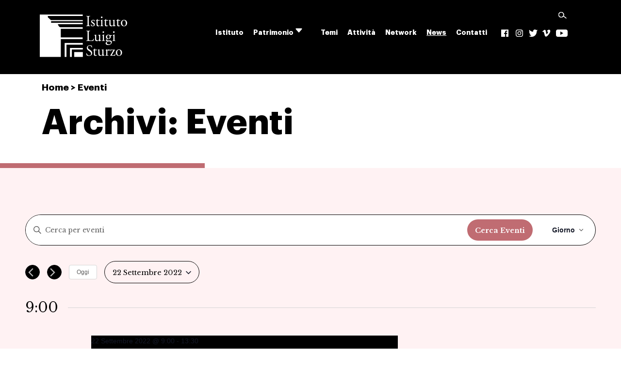

--- FILE ---
content_type: text/css
request_url: https://sturzo.it/wp-content/themes/fondazione-sturzo/assets/css/style-sito-responsive.css?ver=1.5
body_size: 113279
content:
/* RESPONSIVE
-------------------------------------------------- */

/* ---------------------------------------------------------------------- HEADER ------------ */
@media only screen and (max-width: 1399px) {

    .col-head .col-4 {
        width: 29.333333%!important;
    }
    .col-head .col-8 {
        width: 70.666667%!important;
    }

    .col-head-first #hFormSearch.w-75 {
        width: 84%!important;
    }
    .col-head-first .links-language.w-25 {
        width: 16%!important;
    }

    /*.primary-menu-container {
        width: 86%;
    }
    .seconday-menu-container {
        width: 16%;
    }*/
    .primary-menu-container {
        width: 81%;
    }
    .seconday-menu-container {
        width: 21%;
    }

    /* width card colorate in mosaic */
    /* card 1 */
    .container-attivita-list .col-5 .card-noshadow-mosaic .card-body{
        max-width: 465px !important;
    }
    /* card 2 */
    .container-attivita-list .card-noshadow-mosaic .card-body.card-body-orizzontale {
        height: 400px !important;
        width: 250px !important;
    }
     /* card 3 */ /* card 5 */
    .container-attivita-list .row-cols-md-3 .col:first-child .card-noshadow-mosaic .card-body, .container-attivita-list .row-cols-md-3 .col .card-noshadow-mosaic .card-body{
        max-width: 371px !important;
    }
    /* card 4 */
    .container-attivita-list .row-cols-md-3 .col-middle .card-noshadow-mosaic .card-body{
        max-width: 372px !important;
    }
    .card-noshadow-mosaic h4.attivita-title {
        font-size: 1.4rem;
    }
    .container-attivita-list p.card-text {
        font-size: 0.9rem;
        line-height: 1.4rem;
    }


}
@media only screen and (max-width: 1199px) {

    .col-head .col-4 {
        width: 18.333333%!important;
    }
    .col-head .col-8 {
        width: 79.666667%!important;
    }

    .col-head-first #hFormSearch.w-75 {
        width: 84%!important;
    }
    .col-head-first .links-language.w-25 {
        width: 16%!important;
    }

    /*.primary-menu-container {
        width: 84%;
    }
    .seconday-menu-container {
        width: 17%;
    }*/
    .primary-menu-container {
        width: 80%;
    }
    .seconday-menu-container {
        width: 23%;
    }
    .primary-navigation .primary-menu-container > ul > .menu-item > a {
        font-size: 0.85rem !important;
        padding: 15px 6px !important;
    }

    /* politica e società */
    .container-temi-list h1 {
        font-size: 3.4rem;
    }
    .container-temi-list p {
        font-size: 1.2rem;
        line-height: 1.8rem;
    }
    .container-temi-list .space {
        min-height: 250px;
    }
    .container-temi-list .card-body {
        padding: 1rem 0.5rem;
    }
    .container-temi-list .card-body h4 a, .container-temi-list .card-body h4 a:focus, .container-temi-list .card-body h4 a:visited, .container-temi-list .card-body h4 a:active {
        font-size: 1.1rem;
    }
    .container-temi-list h4 {
        font-size: 1.1rem;
        line-height: 1.1rem;
    }

    /* attività mosaic */
    .container-attivita-list .col-6 {
        width:70%;
    }
    /* width card colorate in mosaic */

    .container-attivita-list .card-noshadow-mosaic, .container-attivita-list .card-noshadow-mosaic .card-body.card-body-orizzontale {
        height: 300px !important;
    }
    /* card 1 */
    .container-attivita-list .col-5 .card-noshadow-mosaic .card-body{
        max-width: 390.5px !important;
    }
    /* card 2 */
    .container-attivita-list .card-noshadow-mosaic .card-body.card-body-orizzontale {
        width: 220px !important;
    }
    /* card 3 */ /* card 5 */
    .container-attivita-list .row-cols-md-3 .col:first-child .card-noshadow-mosaic .card-body, .container-attivita-list .row-cols-md-3 .col .card-noshadow-mosaic .card-body{
        max-width: 311px!important;
    }
    /* card 4 */
    .container-attivita-list .row-cols-md-3 .col-middle .card-noshadow-mosaic .card-body{
        max-width: 311.5px!important;
    }
    .card-noshadow-mosaic h4.attivita-title {
        font-size: 1.4rem;
    }
    .container-attivita-list p.card-text {
        font-size: 0.9rem;
        line-height: 1.4rem;
        padding: 0 1rem;
    }



    /* area video gallery */
    .container-gallery-video .gallery-text {
        padding-right: 0;
    }
    .container-gallery-video .gallery-text img, .container-gallery-video .gallery-text svg {
        max-width: 130px;
        margin-right: 6rem;
    }
    .container-gallery-video h2 {
        font-size: 3.4rem;
    }
    .container-gallery-video .gallery-text-dx img, .container-gallery-video .gallery-text-dx svg {
        max-width: 270px;
    }
    .container-gallery-video p {
        font-size: 1.1rem;
    }


}
@media only screen and (max-width: 1020px) {

    /* search - lang */
    .col-head-first .links-language, .col-head-first .links-language a, .col-head-first .links-language a:hover, .col-head-first .links-language a:visited, .col-head-first .links-language a:focus {
        font-size: 0.8rem;
    }
    .primary-navigation .primary-menu-container > ul > .menu-item > a {
        font-size: 0.8rem !important;
        padding: 15px 4px !important;
    }


}
@media only screen and (max-width: 991px) {

    body.page-template-page-templatetpl-attivita-php, .single-tribe_events {
        padding-top: 8rem !important;
    }

    .container, .container-md, .container-sm {
        max-width: 920px !important;
    }
    #masthead .container{
        max-width: 100% !important;
    }
    #masthead .container .row{
        max-width: 100% !important;
        margin-top: 0!important;
        margin-right: 0!important;
        margin-left: 0!important;
    }
    .col-head .col-4 {
        width: 18.333333%!important;
    }
    .col-head .col-8 {
        width: 79.666667%!important;
    }

    .col-head-first #hFormSearch.w-75 {
        width: 84%!important;
    }
    .col-head-first .links-language.w-25 {
        width: 16%!important;
    }

    /*.primary-menu-container {
        width: 84%;
    }
    .seconday-menu-container {
        width: 17%;
    }*/
        .primary-menu-container {
            width: 80%;
        }
        .seconday-menu-container {
            width: 22%;
        }
     .search-form input[type="text"] {
        max-width: 300px;
    }

    /* logo */
    .col-head .col-4 {
        width: 15.333333%!important;
    }
    .col-head .col-8 {
        width: 81.666667%!important;
    }

    /* politica e società */
    .container-temi-list .col-6 {
        width: 70%;
    }
    .container-temi-list .card-body h4 a, .container-temi-list .card-body h4 a:focus, .container-temi-list .card-body h4 a:visited, .container-temi-list .card-body h4 a:active {
        font-size: 1rem;
    }
    .container-temi-list h4 {
        font-size: 1rem;
        line-height: 1.1rem;
    }
    .container-temi-list p {
        font-size: 1.1rem;
        line-height: 1.8rem;
    }


    /* attività mosaic */
    .container-attivita-list .col-6 {
        width: 100%;
    }
    .container-attivita-list h1 {
        font-size: 3.4rem;
    }
    /* width card colorate in mosaic */
    .container-attivita-list .card-noshadow-mosaic, .container-attivita-list .card-noshadow-mosaic .card-body.card-body-orizzontale {
        height: auto !important;
    }

    /* card 1 - 2 - 3 - 4 - 5 */
    .container-attivita-list .col-5 .card-noshadow-mosaic .card-body, .container-attivita-list .card-noshadow-mosaic .card-body.card-body-orizzontale, .container-attivita-list .row-cols-md-3 .col:first-child .card-noshadow-mosaic .card-body, .container-attivita-list .row-cols-md-3 .col .card-noshadow-mosaic .card-body, .container-attivita-list .row-cols-md-3 .col-middle .card-noshadow-mosaic .card-body{
        max-width: 100%!important;
        width: 100%!important;
    }
    /* card 2
    .container-attivita-list .card-noshadow-mosaic .card-body.card-body-orizzontale {
        width: 220px !important;
    }*/
    .card-noshadow-mosaic h4.attivita-title {
        font-size: 1.4rem;
    }
    .container-attivita-list p.card-text {
        font-size: 0.9rem;
        line-height: 1.4rem;
        padding: 0 1rem;
    }
    .container-attivita-list .col, .container-attivita-list .col-border {
        width: 100%;
    }
    .container-attivita-list .card-noshadow-mosaic .card-body {
        position: relative;
    }
    .container-attivita-list .card-img-top-bg img {
        display: block !important;
    }
    .container-attivita-list .card-noshadow-mosaic {
        display: block;
    }
    .container-attivita-list .card-noshadow-mosaic {
        background-image: none !important;
    }
    .container-attivita-list .card-noshadow-mosaic, .container-attivita-list .card-noshadow-mosaic .card-body.card-body-orizzontale {
        height: auto !important;
    }
    .container-attivita-list .card-noshadow-mosaic .card-body.card-body-orizzontale {
        width: 100%!important;
        height: auto!important;
        display: block;
        float: left;
    }
    .container-attivita-list .col-7 .card-noshadow-mosaic {
        display: -ms-flexbox;
        display: flex;
        -ms-flex-wrap: wrap;
        flex-wrap: wrap;
        width: 100%;
    }
    .container-attivita-list .col-7 .card-noshadow-mosaic .card-body{
        -ms-flex-order: 2;
        order: 2;
    }
    .container-attivita-list .col-7 .card-noshadow-mosaic .card-img-top-bg {
        -ms-flex-order: 1;
        order: 1;
    }

    /* focus */
    .container-focus .col-4.focus-col-1 {
        width: 22%;
        padding-left: 0.5 !important;
        padding-right: 1rem !important;
        margin: 0 !important;
    }
    .container-focus .col-4.focus-col-2 {
        width: 40%;
        padding-left: 0 !important;
        padding-right: 2rem !important;
        margin: 0 !important;
    }
    .container-focus .col-4.focus-col-3 {
        width: 30%;
        padding-left: 0 !important;
        padding-right: 1rem !important;
        margin: 0 !important;
    }
    .container-focus h2 {
        font-size: 2rem !important;
    }
    .container-focus p {
        font-size: 1rem;
    }

}
@media only screen and (max-width: 900px) {
        .primary-menu-container {
            width: 78%;
        }
        .seconday-menu-container {
            width: 24%;
        }
}
@media only screen and (max-width: 890px) {

    body.page-template-page-templatetpl-attivita-php, .single-tribe_events {
        padding-top: 7rem !important;
    }

}
@media only screen and (max-width: 830px) {
        .primary-menu-container {
            width: 76%;
        }
        .seconday-menu-container {
            width: 27%;
        }
        .seconday-menu-container li a {
            padding: 20px 13px;
        }
}
@media only screen and (max-width: 800px) {

    .primary-navigation .primary-menu-container > ul > .menu-item > a {
        font-size: 0.75rem !important;
        padding: 15px 4px !important;
    }
    /*.primary-menu-container {
        width: 78%;
    }
    .seconday-menu-container {
        width: 23%;
    }*/
    .primary-menu-container {
        width: 78%;
    }
    .seconday-menu-container {
        width: 24%;
    }
    /* search - lang */
    .col-head-first #hFormSearch.w-75 {
        width: 80%!important;
    }
    .col-head-first .links-language.w-25 {
        width: 20%!important;
    }


}
@media only screen and (max-width: 768px) {


    body.page-template-page-templatetpl-attivita-php, .single-tribe_events {
        padding-top: 4rem !important;
    }

        .col-head {
            padding-top: 0;
            padding-bottom: 0;
        }
        #masthead{
            min-height: 75px;
        }
        #masthead .container{
            max-width: 100% !important;
        }
        #masthead .container .row{
            max-width: 100% !important;
            margin-top: 0!important;
            margin-right: 0!important;
            margin-left: 0!important;
        }
        #masthead .site-logo .custom-logo {
            max-width: 90px!important;
        }
        .primary-navigation .primary-menu-container > ul > .menu-item > a {
            font-size: 0.85rem !important;
            padding: 15px 6px !important;
        }

        /* search - lang */
        .col-head .col-8 {
            float: right;
        }
        .col-head-first .links-language.w-25 {
            width: 24%!important;
            float: right;
        }
        .col-head-first #hFormSearch.w-75 {
            width: 75%!important;
        }
        .col-head-first #hFormSearch {
            height: 22px;
        }
        .search-form input[type="text"] {
            height: 26px !important;
            font-size: 14px !important;
            max-width: 300px;
        }
        .col-head-first .search-form input[type="submit"] {
            margin-top: 4px !important;
        }


        /* toggle menu */
        .menu-button-container {
            display: block;
            padding-top: 5px;
            padding-bottom: 0;
            top: 28px;
            right: 15px;
        }
        .menu-button-container #primary-mobile-menu {
            color: #fff !important;
            padding: 5px !important;
        }
        .menu-button-container #primary-mobile-menu .dropdown-icon {
            color: transparent;
        }
        .menu-button-container #primary-mobile-menu .dropdown-icon.open .svg-icon, .menu-button-container #primary-mobile-menu .dropdown-icon.close .svg-icon, .menu-button-container #primary-mobile-menu .dropdown-icon.close {
            color: #fff;
        }
        .seconday-menu-container {
            display: none;
        }
        .primary-navigation-open .menu-button-container, .primary-menu-container, .primary-navigation > .primary-menu-container {
            background-color: #000 !important;
        }
        .primary-navigation > .primary-menu-container {
            width: 100%;
        }

        /* voci menu */
        .primary-navigation > div > .menu-wrapper li {
            border-bottom: 1px solid #666;
        }
        .primary-navigation .primary-menu-container > ul > .menu-item > a {
            text-align: center;
        }

        /* icon social in menu */
        .primary-navigation > div > .menu-wrapper li.ico-menu-social {
            border-bottom: 0px solid #666;
        }
        .primary-menu-container #primary-menu-list .ico-menu-social {
            display: block;
            width: 30px;
            margin-top: 30px;
        }
        .primary-menu-container #primary-menu-list .ico-menu-social a{
            font-size: 0.05rem!important;
            color: transparent !important;
            background-size: auto 15px;
            background-position: center center;
            background-repeat: no-repeat;
            padding: 20px 15px;
        }
        .primary-menu-container #primary-menu-list li.ico-facebook a{
            background-image: url(/wp-content/themes/fondazione-sturzo/assets/images/icon-social-facebook.png);
        }
        .primary-menu-container #primary-menu-list li.ico-instagram a{
            background-image: url(/wp-content/themes/fondazione-sturzo/assets/images/icon-social-instagram.png);
        }
        .primary-menu-container #primary-menu-list li.ico-twitter a{
            background-image: url(/wp-content/themes/fondazione-sturzo/assets/images/icon-social-twitter.png);
        }
        .primary-menu-container #primary-menu-list li.ico-vimeo a{
            background-image: url(/wp-content/themes/fondazione-sturzo/assets/images/icon-social-vimeo.png);
        }
        .primary-menu-container #primary-menu-list li.ico-youtube a{
            background-image: url(/wp-content/themes/fondazione-sturzo/assets/images/icon-social-youtube.png);
        }
        .primary-menu-container #primary-menu-list li a:hover, .primary-menu-container #primary-menu-list li a:visited, .primary-menu-container #primary-menu-list li a:focus {
            background-color: transparent;
            border-width: 0 !important;
            text-decoration: none !important;
        }

    /* politica e società */
    .container-temi-list .col-6 {
        width: 90%;
    }
    .container-temi-list .col {
        margin-top: 0;
    }
    .container-temi-list .col:first-child {
        margin-top: 1rem;
    }
    .container-temi-list .space {
        min-height: 100px;
    }
    .container-temi-list .card-body {
        margin: 0rem 0rem 1rem 0rem;
    }


    /* focus */
    .container-focus .col-4.focus-col-1 {
        width: 32%;
        padding-left: 0.5 !important;
        padding-right: 1rem !important;
        margin: 0 !important;
    }
    .container-focus .col-4.focus-col-2 {
        width: 60%;
        padding-left: 0 !important;
        padding-right: 2rem !important;
        margin: 0 !important;
    }
    .container-focus .col-4.focus-col-3 {
        width: 100%;
        display: block;
        float: left;
        padding-left: 1rem !important;
        padding-right: 1rem !important;
        margin: 1rem 0 !important;
    }
    .container-focus .col-4.focus-col-3 img {
        width: 100%;
        height: auto;
    }
    .container-focus h2 {
        font-size: 2rem !important;
    }
    .container-focus p {
        font-size: 1rem;
    }



    /* area video gallery */
    .container-gallery-video .gallery-text img, .container-gallery-video .gallery-text svg {
        max-width: 100px;
        margin-right: 6rem;
    }
    .container-gallery-video h2 {
        font-size: 2.6rem;
    }
    .container-gallery-video .gallery-text-dx img, .container-gallery-video .gallery-text-dx svg {
        max-width: 220px;
    }
    .container-gallery-video p {
        font-size: 0.9rem;
    }


}
@media only screen and (max-width: 640px) {

       /* search - lang */
       .search-form input[type="text"] {
           height: 26px !important;
           font-size: 13px !important;
           max-width: 250px;
       }
       .col-head-first #hFormSearch.w-75 {
           width: 72%!important;
       }
       .col-head-first .links-language.w-25 {
           width: 26%!important;
       }
       .col-head-first .links-language, .col-head-first .links-language a, .col-head-first .links-language a:hover, .col-head-first .links-language a:visited, .col-head-first .links-language a:focus {
           font-size: 0.8rem;
           line-height: 1rem;
       }

    /* politica e società */
    .container-temi-list .col-6 {
        width: 100%;
    }
    .container-temi-list h1 {
        font-size: 2.6rem;
    }
    .container-temi-list p {
        font-size: 0.95rem;
        line-height: 1.5rem;
    }



    /* area video gallery */
    .container-gallery-video .gallery-text img, .container-gallery-video .gallery-text svg {
        max-width: 80px;
        margin-right: 4rem;
    }
    .container-gallery-video h2 {
        font-size: 2rem;
    }
    .container-gallery-video .gallery-text-dx img, .container-gallery-video .gallery-text-dx svg {
        max-width: 160px;
    }
    .container-gallery-video p {
        font-size: 0.8rem;
        line-height: 1.2rem;
    }



}
@media only screen and (max-width: 540px) {

       /* search - lang */
       .search-form input[type="text"] {
           max-width: 200px;
       }
       .col-head-first #hFormSearch.w-75 {
           width: 70%!important;
       }
       .col-head-first .links-language.w-25 {
           width: 28%!important;
       }

        /* attività mosaic */
        .container-attivita-list h1 {
            font-size: 2.4rem;
        }

}
@media only screen and (max-width: 480px) {

       /* search - lang */
       .search-form input[type="text"] {
           max-width: 150px;
       }
       .col-head-first #hFormSearch.w-75 {
           width: 68%!important;
       }
       .col-head-first .links-language.w-25 {
           width: 30%!important;
       }


}
@media only screen and (max-width: 460px) {

       /* search - lang */
       .search-form input[type="text"] {
           max-width: 100px;
       }
       .col-head-first #hFormSearch.w-75 {
           width: 60%!important;
       }
       .col-head-first .links-language.w-25 {
           width: 40%!important;
       }
       .search-form input[type="text"] {
        padding-right: 30px;
       }


    /* area video gallery */
    .container-gallery-video .gallery-text img, .container-gallery-video .gallery-text svg {
        max-width: 60px;
        margin-right: 2rem;
    }
    .container-gallery-video h2 {
        font-size: 1.4rem;
    }
    .container-gallery-video .gallery-text-dx img, .container-gallery-video .gallery-text-dx svg {
        max-width: 120px;
    }
    .container-gallery-video p {
        font-size: 0.8rem;
        line-height: 1.2rem;
    }

}

@media only screen and (max-width: 430px) {

     #masthead .container .row {
         padding-left: 0 !important;
         padding-right: 0 !important;
         margin-left: 0 !important;
         margin-right: 0 !important;
     }
     #masthead .container .row .col-head {
         padding-left: 0 !important;
         padding-right: 0 !important;
         margin-left: 0 !important;
         margin-right: 0 !important;
     }
     #masthead .container .row .col-head .col-sx {
          display: block;
          float: left;
     }
     #masthead .container .row .col-head .col-sx .site-logo {
        text-align: left !important;
        display: block;
        float: left;
     }
     #masthead .container .row .col-head .col-sx .site-logo a {
        display: block;
        float: left;
        text-align: left !important;
     }
     #masthead .container .row .col-head .col-sx .site-logo a .custom-logo-link {
        display: block;
        float: left;
     }
     #masthead .container .row .col-head .col-sx .site-logo a img {
        display: block;
        float: left;
     }
     #masthead .container .row .col-head .col-sx .site-logo .custom-logo {
        text-align: left !important;
        max-width: 80px !important;
     }
}

/* ---------------------------------------------------------------------- SECTION IMAGE OVERLAY ------------ */

@media only screen and (max-width: 1199px) {

    .section-image-overlay {
        max-height: 40rem;
    }
}
@media only screen and (max-width: 991px) {

    .section-image-overlay {
        max-height: 30rem;
    }
}
@media only screen and (max-width: 768px) {

    .section-image-overlay {
        max-height: 22rem;
    }
}
@media only screen and (max-width: 500px) {

    .section-image-overlay {
        max-height: 18rem;
    }
}


/* ---------------------------------------------------------------------- SECTION VIDEO BG ------------ */

@media only screen and (max-width: 1820px) {

    .container-home-title.section-header-video {
        height: 75vh !important;
    }

}
@media only screen and (max-width: 1500px) {

    .container-home-title.section-header-video {
        height: 65vh !important;
    }
    .container-home-title.section-header-video .w-100.text-white {
        height: 260px;
    }
    .container-home-title.section-header-video .title-bottom {
        font-size: 4rem !important;
        width: 86% !important;
    }

}
@media only screen and (max-width: 1400px) {

    .container-home-title.section-header-video {
        height: 50vh !important;
    }

}
@media only screen and (max-width: 1100px) {

    .container-home-title.section-header-video {
        height: 40vh !important;
    }
    .container-home-title.section-header-video .title-bottom {
        font-size: 3rem !important;
    }

}
@media only screen and (max-width: 991px) {

    .container-home-title.section-header-video {
        height: 35vh !important;
        min-height: 15rem;
    }
    .container-home-title.section-header-video .w-100.text-white {
        height: 220px;
    }
    .container-home-title.section-header-video .title-bottom {
        font-size: 2.6rem !important;
    }

}
@media only screen and (max-width: 680px) {

    .container-home-title.section-header-video {
        height: 36vh !important;
        min-height: 15rem;
    }
    .container-home-title.section-header-video .w-100.text-white {
        height: 170px;
    }
    .container-home-title.section-header-video .title-bottom {
        font-size: 2.2rem !important;
    }

}
@media only screen and (max-width: 520px) {

    .container-home-title.section-header-video {
        height: 36vh !important;
        min-height: 15rem;
    }
    .container-home-title.section-header-video .w-100.text-white {
        height: 230px;
    }
    .container-home-title.section-header-video .title-bottom {
        font-size: 2.2rem !important;
        width: 90% !important;
    }

}
@media only screen and (max-width: 460px) {

    .container-home-title.section-header-video {
        height: 36vh !important;
        min-height: 15rem;
    }
    .container-home-title.section-header-video .w-100.text-white {
        height: 230px;
    }
    .container-home-title.section-header-video .title-bottom {
        font-size: 2rem !important;
        width: 90% !important;
    }

}
@media only screen and (max-width: 420px) {

    .container-home-title.section-header-video {
        height: 36vh !important;
        min-height: 15rem;
    }
    .container-home-title.section-header-video .w-100.text-white {
        height: 230px;
    }
    .container-home-title.section-header-video .title-bottom {
        font-size: 1.8rem !important;
        width: 90% !important;
    }

}

/* ---------------------------------------------------------------------- BREADCRUMB ------------ */
@media only screen and (max-width: 1199px) {

    p.cnt-breadcrumb, .cnt-breadcrumb p, .cnt-breadcrumb a, .cnt-breadcrumb a:visited, .cnt-breadcrumb a:focus {
        font-size: 1rem !important;
    }
        #breadcrumbs, #breadcrumbs a, #breadcrumbs a:visited, #breadcrumbs a:focus, #breadcrumbs span, #breadcrumbs span a, #breadcrumbs span a:visited, #breadcrumbs span a:focus {
            font-size: 1rem !important;
        }

}
@media only screen and (max-width: 769px) {

    p.cnt-breadcrumb, .cnt-breadcrumb p, .cnt-breadcrumb a, .cnt-breadcrumb a:visited, .cnt-breadcrumb a:focus {
        font-size: 0.9rem !important;
    }
        #breadcrumbs, #breadcrumbs a, #breadcrumbs a:visited, #breadcrumbs a:focus, #breadcrumbs span, #breadcrumbs span a, #breadcrumbs span a:visited, #breadcrumbs span a:focus {
            font-size: 0.9rem !important;
        }

}
@media only screen and (max-width: 540px) {

    p.cnt-breadcrumb, .cnt-breadcrumb p, .cnt-breadcrumb a, .cnt-breadcrumb a:visited, .cnt-breadcrumb a:focus {
        font-size: 0.85rem !important;
    }
        #breadcrumbs, #breadcrumbs a, #breadcrumbs a:visited, #breadcrumbs a:focus, #breadcrumbs span, #breadcrumbs span a, #breadcrumbs span a:visited, #breadcrumbs span a:focus {
            font-size: 0.85rem !important;
        }

}
@media only screen and (max-width: 500px) {

    p.cnt-breadcrumb, .cnt-breadcrumb p, .cnt-breadcrumb a, .cnt-breadcrumb a:visited, .cnt-breadcrumb a:focus {
        font-size: 0.75rem !important;
    }
        #breadcrumbs, #breadcrumbs a, #breadcrumbs a:visited, #breadcrumbs a:focus, #breadcrumbs span, #breadcrumbs span a, #breadcrumbs span a:visited, #breadcrumbs span a:focus {
            font-size: 0.75rem !important;
        }

}
@media only screen and (max-width: 430px) {

    p.cnt-breadcrumb, .cnt-breadcrumb p, .cnt-breadcrumb a, .cnt-breadcrumb a:visited, .cnt-breadcrumb a:focus {
        font-size: 0.65rem !important;
    }
     #breadcrumbs, #breadcrumbs a, #breadcrumbs a:visited, #breadcrumbs a:focus, #breadcrumbs span, #breadcrumbs span a, #breadcrumbs span a:visited, #breadcrumbs span a:focus {
            font-size: 0.65rem !important;
        }

}

/* ---------------------------------------------------------------------- FOOTER ------------ */

@media only screen and (max-width: 1199px) {

    footer .container {
        width: 100%;
    }

}
@media only screen and (max-width: 991px) {

    footer p {
        font-size: 0.8rem;
    }
    footer .btn-red, footer .btn-red:visited, footer .btn-red:focus, footer .btn-red:active {
        height: 35px;
        width: 35px;
        padding: 0rem 0.14rem;
    }
    footer .container-fluid .container section img {
        max-width: 180px !important;
    }
    footer .widget ul li, footer .widget ul li a, footer .widget ul li a:hover, footer .widget ul li a:visited, footer .widget ul li a:focus {
        font-size: 0.8rem;
        font-weight: 500;
    }

}
@media only screen and (max-width: 500px) {

    footer .container-fluid .container section:nth-child(2), footer .container-fluid .container section:nth-child(3) {
        width: 30% !important;
        display: block;
        float: left;
    }
    footer .container-fluid .container section:nth-child(2) {
        margin-left: 24% !important;
    }

    footer .container-fluid .container section:nth-child(1) {
        width: 100% !important;
        display: block;
        float: left;
        margin-bottom: 30px;
    }
    .row-copy p {
        padding-left: 20px !important;
        padding-right: 20px !important;
    }

}
@media only screen and (max-width: 430px) {

    footer .container-fluid .container section:nth-child(2), footer .container-fluid .container section:nth-child(3) {
        width: 100% !important;
        display: block;
        float: left;
        text-align: center;
    }
    footer .container-fluid .container section:nth-child(2) {
        margin-left: 0 !important;
    }

}


/* ---------------------------------------------------------------------- TPL ATTIVITA' ------------ */

@media only screen and (max-width: 1400px) {

    .container-attivita-title {
        padding: 1rem 0rem 1rem 0rem;
    }
    .title {
        font-size: 4.4rem;
    }

    .container-attivita-title .content-hero-attivita.col-sm-8 {
        width: 40%;
    }
    .container-attivita-title .col-sm-8 {
        width: 60%;
    }
    .content-hero-attivita img {
        max-width: 160px;
    }
    .container-attivita-subtitle h2 {
        font-size: 1.8rem;
    }
    .container-attivita-gutenberg p, .content-gutenberg p, .content-gutenberg ol li, .content-gutenberg ul li {
        font-size: 1.2rem;
        line-height: 1.9rem;
    }

    /* article preview */
    .featurette .col-md-6 {
        padding: 2rem 2rem;
    }
    .featurette h2.featurette-heading, .card h2.featurette-heading {
        font-size: 1.9rem !important;
        line-height: 2.2rem !important;
    }
    .featurette p {
        font-size: 1.3rem;
        line-height: 1.8rem;
    }



}
@media only screen and (max-width: 1199px) {

    .title {
        font-size: 4rem;
    }
    .single-tribe_events header + .container-header-blog .title-bottom, body.error404 + .container-header-blog .title-bottom,body.blog header + .container-header-blog .title-bottom, body.page-template-default .title-bottom, body.archive .title-bottom, body.blog .title-bottom, body.search .title-bottom, body.page-template-default .title-bottom {
        font-size: 4rem;
    }

}
@media only screen and (max-width: 1160px) {
    .container-attivita-title .content-hero-attivita.col-sm-8 {
        width: 35%;
    }
    .container-attivita-title .col-sm-8 {
        width: 65%;
    }
    .title {
        font-size: 4rem;
    }
    .single-tribe_events header + .container-header-blog .title-bottom, body.error404 + .container-header-blog .title-bottom,body.blog header + .container-header-blog .title-bottom, body.page-template-default .title-bottom, body.archive .title-bottom, body.blog .title-bottom, body.search .title-bottom, body.page-template-default .title-bottom {
        font-size: 4rem;
    }
}
@media only screen and (max-width: 991px) {

    .container-attivita-title .flex-lg-row-reverse {
        flex-direction: row-reverse!important;
    }
    .container-attivita-title .content-hero-attivita.col-sm-8 {
        width: 35%;
    }
    .container-attivita-title .col-sm-8 {
        width: 65%;
    }
    .title {
        font-size: 3.6rem;
    }
        .single-tribe_events header + .container-header-blog .title-bottom, body.blog header + .container-header-blog .title-bottom, body.page-template-default .title-bottom, body.archive .title-bottom, body.blog .title-bottom, body.search .title-bottom, body.page-template-default .title-bottom {
            font-size: 3.6rem;
        }
    .container-attivita-title .cnt-breadcrumb {
        float: left !important;
    }
    .container-attivita-title .content-hero-attivita {
        float: right !important;
    }
    .featurette h2.featurette-heading, .card h2.featurette-heading {
        font-size: 1.6rem !important;
        line-height: 2rem !important;
    }
    .featurette p {
        font-size: 1.2rem;
        line-height: 1.7rem;
    }
    .btn-yellow, .btn-yellow:focus, .btn-yellow:visited, .btn-yellow:active {
        padding: 0.22rem 1.1rem !important;
    }


}
@media only screen and (max-width: 768px) {

    .title {
        font-size: 2.8rem;
    }
          .single-tribe_events header + .container-header-blog .title-bottom, body.blog header + .container-header-blog .title-bottom, body.page-template-default .title-bottom, body.archive .title-bottom, body.blog .title-bottom, body.search .title-bottom, body.page-template-default .title-bottom {
                font-size: 2.8rem;
            }
    .content-hero-attivita img {
        max-width: 160px;
    }


}
@media only screen and (max-width: 767px) {

    /* switch preview article */
    .container-project-attivita .featurette .col-md-6, .featurette .col-md-6 {
        width: 100% !important;
        display: block !important;
        float: left;
    }
    .container-project-attivita .featurette .col-md-6.featurette-background, .featurette .col-md-6.featurette-background {
        min-height: 300px;
    }
    .btn-yellow, .btn-yellow:focus, .btn-yellow:visited, .btn-yellow:active {
        padding: 0.1rem 0.4rem !important;
        width: 40px;
        height: 40px;
    }
    .container-project-attivita .featurette, .container-project-attivita .featurette:nth-child(even), .featurette, .featurette:nth-child(even){
        display: -ms-flexbox;
        display: flex;
        -ms-flex-wrap: wrap;
        flex-wrap: wrap;
        width: 100%;
    }
    .container-project-attivita .featurette:nth-child(even) .col-md-6, .featurette:nth-child(even) .col-md-6 {
        -ms-flex-order: 2;
        order: 2;
    }
    .container-project-attivita .featurette:nth-child(even) .col-md-6.featurette-background, .featurette:nth-child(even) .col-md-6.featurette-background {
        -ms-flex-order: 1;
        order: 1;
    }
    .featurette, .card {
        margin: 0rem 0rem 3rem 0rem;
    }

    /* hide bg, block img */
    .container-project-attivita .featurette .col-md-6.featurette-background, .featurette .col-md-6.featurette-background {
        background-image: none;
        padding: 0 !important;
    }
    .container-project-attivita .featurette .col-md-6.featurette-background + .col-md-6, .featurette .col-md-6.featurette-background + .col-md-6 {
        padding: 1rem 1.5rem !important;
    }
    .featurette-image, .featurette-post.featurette-background, .container-project-attivita .featurette .col-md-6.featurette-background, .featurette .col-md-6.featurette-background {
        background-image: none !important;
    }
    .container-project-attivita .featurette .col-md-6.featurette-background, .featurette .col-md-6.featurette-background {
        min-height: auto !important;
    }
    .featurette-image, .featurette-post.featurette-background img {
        display: block;
        margin: 0 !important;
        width: 100%;
        height: auto;
    }

    .card-verticale.featurette-background {
        min-height: auto;
        background-image: none !important;
    }
    .card-verticale.featurette-background img{
        display: block !important;
    }


    /* blog loop */
    .featurette-post.featurette-background img {
        display: block;
        width: 100%;
        height: auto;
    }
    .featurette-post.featurette-background {
        background-image: none !important;
        padding: 0 !important;
    }
    .featurette-post-loop .col-md-6 {
        width: 100% !important;
        display: block !important;
        float: left;
    }
    .col-md-6.featurette-post.featurette-background, .featurette .col-md-6.featurette-post.featurette-background {
        min-height: auto;
    }
    .featurette-post-loop, .featurette-post-loop:nth-child(even), .featurette-post-loop, .featurette-post-loop:nth-child(even){
        display: -ms-flexbox;
        display: flex;
        -ms-flex-wrap: wrap;
        flex-wrap: wrap;
        width: 100%;
    }
    .featurette-post-loop:nth-child(even) .col-md-6, .featurette-post-loop:nth-child(even) .col-md-6 {
        -ms-flex-order: 2;
        order: 2;
    }
    .featurette-post-loop:nth-child(even) .col-md-6.featurette-background, .featurette-post-loop:nth-child(even) .col-md-6.featurette-background {
        -ms-flex-order: 1;
        order: 1;
    }

    /* home effect - CARD */

    /* attività - mosaic */
    .home .card-noshadow.card-noshadow-mosaic:hover{
        -ms-transform: scale(1);
        -moz-transform: scale(1);
        -webkit-transform: scale(1);
        -o-transform: scale(1);
        transform: scale(1);
    }

    /* Card verticali container-temi-list */
    .container-temi-list .card-noshadow:hover{
        -ms-transform: scale(1);
        -moz-transform: scale(1);
        -webkit-transform: scale(1);
        -o-transform: scale(1);
        transform: scale(1);
    }

    /* ultime news - home */
    .container-notizie + .container-project-attivita .card-noshadow img:hover{
        -ms-transform: scale(1);
        -moz-transform: scale(1);
        -webkit-transform: scale(1);
        -o-transform: scale(1);
        transform: scale(1);
    }
    .home section.container-project-attivita .card-noshadow:hover::before {
         opacity: 1;
    }


}
@media only screen and (max-width: 720px) {
    .title {
        font-size: 2.5rem;
    }
          .single-tribe_events header + .container-header-blog .title-bottom, body.error404 + .container-header-blog .title-bottom,body.blog header + .container-header-blog .title-bottom, body.page-template-default .title-bottom, body.archive .title-bottom, body.blog .title-bottom, body.search .title-bottom, body.page-template-default .title-bottom {
                font-size: 2.5rem;
            }
}
@media only screen and (max-width: 650px) {
    .title {
        font-size: 2rem;
    }
          .single-tribe_events header + .container-header-blog .title-bottom, body.error404 + .container-header-blog .title-bottom,body.blog header + .container-header-blog .title-bottom, body.page-template-default .title-bottom, body.archive .title-bottom, body.blog .title-bottom, body.search .title-bottom, body.page-template-default .title-bottom {
                font-size: 2rem;
            }
}
@media only screen and (max-width: 540px) {

    .title {
        font-size: 2rem;
    }
      .single-tribe_events header + .container-header-blog .title-bottom, body.error404 + .container-header-blog .title-bottom,body.blog header + .container-header-blog .title-bottom, body.page-template-default .title-bottom, body.archive .title-bottom, body.blog .title-bottom, body.search .title-bottom, body.page-template-default .title-bottom {
            font-size: 2rem;
        }
    .container-attivita-title .content-hero-attivita.col-sm-8 {
        width: 30%;
    }
    .container-attivita-title .col-sm-8 {
        width: 70%;
    }

    .content-hero-attivita img {
        max-width: 100px;
    }
    .container-attivita-subtitle h2 {
        font-size: 1.4rem;
    }
    .container-attivita-gutenberg h1 {
        font-size: 3.4rem;
    }
    .container-attivita-gutenberg h2 {
        font-size: 2.4rem;
    }
    .container-attivita-gutenberg h3 {
        font-size: 2rem;
    }
    .container-attivita-gutenberg h4 {
        font-size: 1.5rem;
    }
    .container-attivita-gutenberg p, .content-gutenberg p, .content-gutenberg ol li, .content-gutenberg ul li {
        font-size: 1.1rem;
        line-height: 1.7rem;
    }

        .content-hero-attivita img {
            max-width: 100px;
        }
        .container-attivita-subtitle h2 {
            font-size: 1.4rem;
        }
        .tribe-events-single.tribe-blocks-editor h1 {
            font-size: 3.4rem!important;
        }
        .tribe-events-single.tribe-blocks-editor h2, h1.tribe-events-single-event-title {
            font-size: 2.4rem!important;
        }
        .tribe-events-single.tribe-blocks-editor h3 {
            font-size: 2rem!important;
        }
        .tribe-events-single.tribe-blocks-editor h4 {
            font-size: 1.5rem!important;
        }
        .tribe-events-single.tribe-blocks-editor p, .tribe-events-single.tribe-blocks-editor ol li, .tribe-events-single.tribe-blocks-editor ul li {
            font-size: 1.1rem!important;
            line-height: 1.7rem!important;
        }
        .single-tribe_events .tribe-blocks-editor .tribe-events-single-event-title {
                font-size: 2rem!important;
                line-height: 2.6rem!important;
        }


    .featurette .col-md-6 .featurette-category {
        font-size: 0.9rem !important;
        line-height: 1.2rem !important;
        display: block;
    }
    .featurette-post-loop span.featurette-date {
       font-size: 1rem !important;
       line-height: 1.2rem !important;
    }

}
@media only screen and (max-width: 430px) {

    .title {
        font-size: 2rem;
    }
   .single-tribe_events header + .container-header-blog .title-bottom, body.error404 + .container-header-blog .title-bottom,body.blog header + .container-header-blog .title-bottom, body.page-template-default .title-bottom, body.archive .title-bottom, body.blog .title-bottom, body.search .title-bottom, body.page-template-default .title-bottom {
          font-size: 2rem;
      }
    .content-hero-attivita img {
        max-width: 100px;
    }
    .container-attivita-subtitle h2 {
        font-size: 1.2rem;
    }

        .container-attivita-gutenberg h1 {
            font-size: 2rem;
        }
        .container-attivita-gutenberg h2 {
            font-size: 1.8rem;
        }
        .container-attivita-gutenberg h3 {
            font-size: 1.6rem;
        }
        .container-attivita-gutenberg h4 {
            font-size: 1.5rem;
        }
    .container-attivita-gutenberg p, .content-gutenberg p, .content-gutenberg ol li, .content-gutenberg ul li {
        font-size: 1.1rem;
        line-height: 1.7rem;
    }

            .tribe-events-single.tribe-blocks-editor h1 {
                 font-size: 2rem!important;
            }
            .tribe-events-single.tribe-blocks-editor h2, h1.tribe-events-single-event-title  {
                font-size: 1.8rem!important;
            }
            .tribe-events-single.tribe-blocks-editor h3 {
                font-size: 1.6rem!important;
            }
            .tribe-events-single.tribe-blocks-editor h4 {
                font-size: 1.5rem!important;
            }
            .tribe-events-single.tribe-blocks-editor p, .tribe-events-single.tribe-blocks-editor ol li, .tribe-events-single.tribe-blocks-editor ul li {
            font-size: 1.1rem!important;
            line-height: 1.7rem!important;
            }

            .single-tribe_events .tribe-blocks-editor .tribe-events-single-event-title {
                    font-size: 1.8rem!important;
                    line-height: 2rem!important;
            }


    .container-attivita-subtitle .row.flex-lg-row-reverse.align-items-center.g-5.py-2 {
        --bs-gutter-y: 0!important;
    }
    .container-attivita-subtitle .container.py-4 {
        padding-top: 0.5rem!important;
        padding-bottom: 0.5rem!important;
    }
    .site-main {
        padding-top: 0;
        padding-bottom: 0!important;
    }
    .container-attivita-gutenber {
        margin-bottom: 2rem !important;
    }
    .container-project-attivita {
        margin-top: 1rem !important;
    }
    .featurette .col-md-6 {
        padding: 1rem 1rem;
    }
    .featurette h2.featurette-heading, .card h2.featurette-heading {
        font-size: 1.4rem !important;
        line-height: 1.8rem !important;
    }
    .featurette p {
        font-size: 1.1rem;
        line-height: 1.5rem;
    }
    .container-project-attivita .featurette .col-md-6.featurette-background, .featurette .col-md-6.featurette-background {
        min-height: 240px;
    }

    /* blog loop */
    .col-md-6.featurette-post.featurette-background,  .featurette-post-loop .col-md-6.featurette-post.featurette-background {
        min-height: 240px;
    }

}
@media only screen and (max-width: 420px) {

    .title {
        font-size: 1.6rem;
        margin-bottom: 0 !important;
        padding-bottom: 0 !important;
        padding-top: 0 !important;
    }
    .single-tribe_events header + .container-header-blog .title-bottom, body.error404 + .container-header-blog .title-bottom,body.blog header + .container-header-blog .title-bottom, body.page-template-default .title-bottom, body.archive .title-bottom, body.blog .title-bottom, body.search .title-bottom, body.page-template-default .title-bottom {
          font-size:1.6rem;
      }
    .content-hero-attivita img {
        max-width: 70px;
    }
    .container-attivita-subtitle h2 {
        font-size: 1rem;
    }
            .container-attivita-gutenberg h1 {
                font-size: 1.6rem;
            }
            .container-attivita-gutenberg h2 {
                font-size: 1.4rem;
            }
            .container-attivita-gutenberg h3 {
                font-size: 1.2rem;
            }
            .container-attivita-gutenberg h4 {
                font-size: 1.2rem;
            }

            .container-attivita-gutenberg p, .content-gutenberg p, .content-gutenberg ol li, .content-gutenberg ul li {
                font-size: 0.9rem;
                line-height: 1.5rem;
                padding: 0.5rem 0rem;
            }


            .tribe-events-single.tribe-blocks-editor h1 {
                font-size: 1.6rem!important;
            }
            .tribe-events-single.tribe-blocks-editor h2, h1.tribe-events-single-event-title  {
               font-size: 1.4rem!important;
            }
            .tribe-events-single.tribe-blocks-editor h3 {
               font-size: 1.2rem!important;
            }
            .tribe-events-single.tribe-blocks-editor h4 {
               font-size: 1.2rem!important;
            }
            .tribe-events-single.tribe-blocks-editor p, .tribe-events-single.tribe-blocks-editor ol li, .tribe-events-single.tribe-blocks-editor ul li {
                font-size: 0.9rem!important;
                line-height: 1.5rem!important;
                padding: 0.5rem 0rem!important;
            }
            .single-tribe_events .tribe-blocks-editor .tribe-events-single-event-title {
                    font-size: 1.6rem!important;
                    line-height: 2rem!important;
            }



    .featurette-post-loop .line-yellow {
        margin-bottom: 0;
    }
    .featurette .col-md-6 .featurette-category {
        font-size: 0.9rem !important;
        line-height: 1.2rem !important;
        display: block;
    }
    .featurette-post-loop span.featurette-date {
       font-size: 0.9rem !important;
       line-height: 1.2rem !important;
    }
    .featurette h2.featurette-heading, .card h2.featurette-heading {
        font-size: 1.2rem !important;
        line-height: 1.6rem !important;
    }
    .featurette p {
        font-size: 0.9rem;
        line-height: 1.5rem;
    }

}




/* ---------------------------------------------------------------------- TPL TEMI ------------ */
@media only screen and (max-width: 1399px) {

    .title-bottom {
        font-size: 5.4rem;
    }
    .layoutArea p {
        font-size: 2rem;
        line-height: 2.8rem;
    }


}
@media only screen and (max-width: 1199px) {

    .title-bottom {
        font-size: 4.8rem;
        top: 220px;
    }
    /* header txt align bottom */
    .block-head-title {
        height: 400px;
        align-content: flex-end;
        display: grid;
    }
    .block-head-title .title-bottom{
         top: 0px !important;
    }
    .block-head-title p + .title-bottom{
         font-size:3rem;
    }
    .layoutArea p {
        font-size: 1.8rem;
        line-height: 2.6rem;
    }
    .container-tematiche-title {
        height: 40rem;
    }
    h2.featurette-category, h2.featurette-category a, h2.featurette-category a:hover, h2.featurette-category a:visited, h2.featurette-category a:focus {
        font-size: 1rem;
    }


}
@media only screen and (max-width: 991px) {

    .container-tematiche-title .container, body.blog header + .container-header-blog {
        padding-top: 6rem !important;
    }
    body.archive .container-header-blog, body.blog header + .container-header-blog, body.search .container-header-blog, body.page-template-default .container-header-blog {
        padding-top: 8rem!important;
    }
    .title-bottom {
        font-size: 4.2rem;
        top: 120px;
    }
    /* header txt align bottom */
    .block-head-title {
        height: 260px;
        align-content: flex-end;
        display: grid;
    }
    .block-head-title .title-bottom{
         top: 0px !important;
         font-size: 3rem;
    }
    .block-head-title p + .title-bottom{
         font-size:2rem;
    }
    .block-head-title p {
          font-size: 1rem !important;
    }

    .layoutArea p {
        font-size: 1.8rem;
        line-height: 2.6rem;
    }
    .container-tematiche-title {
        height: 30rem;
    }
    .title2 {
        font-size: 3.6rem;
    }

}
@media only screen and (max-width: 930px) {

    .container-tematiche-title .container.px-3, body.blog header + .container-header-blog {
        padding-right: 1.2rem!important;
        padding-left: 1.2rem!important;
    }
    .title2 {
        font-size: 3rem;
    }

}
@media only screen and (max-width: 768px) {

    .container-tematiche-title .container, body.blog header + .container-header-blog {
        padding-top: 4rem !important;
    }
        body.archive .container-header-blog, body.blog header + .container-header-blog, body.search .container-header-blog, body.page-template-default .container-header-blog {
            padding-top: 4rem!important;
        }
    .container-tematiche-title {
        height: 22rem;
    }
    .title-bottom {
        font-size: 2.8rem;
        top: 80px;
    }
        /* header txt align bottom */
        .block-head-title {
            height: 150px;
            align-content: flex-end;
            display: grid;
        }
        .block-head-title .title-bottom{
             top: 0px !important;
             padding-top: 0.2rem !important;
             padding-bottom: 0;
             margin-bottom: 0 !important;
                 font-size: 2.4rem;
            }
            .block-head-title p + .title-bottom{
                 font-size:1.3rem;
            }
        .block-head-title p {
              font-size: 0.9rem !important;
        }

    .container-final-img {
        height: auto !important;
        background-image: none !important;
    }
    .container-final-img img {
        display: block;
        width: 100%;
        height: auto;
    }
    .layoutArea p {
        font-size: 2rem !important;
        line-height: 2.8rem !important;
    }

}
@media only screen and (max-width:680px) {

        .block-head-title .title-bottom{
             font-size: 2rem;
        }
}
@media only screen and (max-width:500px) {

    .container-tematiche-title .container, body.blog header + .container-header-blog {
        padding-top: 3rem !important;
    }
           body.archive .container-header-blog, body.blog header + .container-header-blog, body.search .container-header-blog, body.page-template-default .container-header-blog {
                padding-top: 4rem!important;
            }
    .container-tematiche-title {
        height: 18rem;
    }
    .title-bottom {
        font-size: 1.8rem;
        top: 60px;
    }
            /* header txt align bottom */
            .block-head-title {
                height: 100px;
                align-content: flex-end;
                display: grid;
            }
            .block-head-title .title-bottom{
                 top: 0px !important;
                 padding-top: 0.2rem !important;
                 font-size: 1.5rem;
            }
          .block-head-title p + .title-bottom{
                 font-size:1.2rem;
            }
            .block-head-title p {
                  font-size: 0.9rem !important;
            }

    .layoutArea {
        margin-bottom: 0;
    }
    .layoutArea p {
        font-size: 1.4rem !important;
        line-height: 2.1rem !important;
    }
    .title2 {
        font-size: 2.4rem;
    }
}
@media only screen and (max-width:430px) {

    .layoutArea p {
        font-size: 1.4rem !important;
        line-height: 2.1rem !important;
    }
    .title2 {
        font-size: 2rem;
    }


}
@media only screen and (max-width:420px) {
    .layoutArea p {
        font-size: 1.2rem !important;
        line-height: 1.9rem !important;
    }
            /* header txt align bottom */
            .block-head-title {
                height: 100px;
                align-content: flex-end;
                display: grid;
            }
            .block-head-title .title-bottom{
                 top: 0px !important;
                 padding-top: 0.2rem !important;
                font-size: 1.5rem;
            }

          .block-head-title p + .title-bottom{
                 font-size:1.1rem;
            }
            .block-head-title p {
                  font-size: 0.75rem !important;
            }
}
@media only screen and (max-width:380px) {

            .block-head-title .title-bottom{
                font-size: 1.3rem;
            }
}
@media only screen and (max-width:360px) {

            .block-head-title .title-bottom{
                font-size: 1rem;
            }
}


/* CAROUSEL
-------------------------------------------------- */

@media (min-width: 40em) {
  /* Bump up size of carousel content */
  .carousel-caption p {
    margin-bottom: 1.25rem;
    font-size: 1.25rem;
    line-height: 1.4;
  }

  .featurette-heading {
    font-size: 50px;
  }
}

@media (min-width: 62em) {
  .featurette-heading {
    margin-top: 2rem;
  }
}

/* ---------------------------------------------------------------------- HOMEPAGE ------------ */

@media only screen and (max-width: 1860px) {

    /* location */
    .container-location .location-img img, .container-location .location-img svg {
        margin-left: 4rem !important;
    }
    .container-location .row-title .location-title, .container-location .row-title .card-text {
        padding-left: 15%;
    }

}
@media only screen and (max-width: 1700px) {

    /* location */
    .container-location .location-img img, .container-location .location-img svg {
        margin-left: 6rem !important;
    }
    .container-location .row-title .location-title, .container-location .row-title .card-text {
        padding-left: 13%;
    }

}
@media only screen and (max-width: 1600px) {

    /* location */
    .container-location .location-img img, .container-location .location-img svg {
        margin-left: 8rem !important;
    }
    .container-location .row-title .location-title, .container-location .row-title .card-text {
        padding-left: 11%;
    }

}
@media only screen and (max-width: 1540px) {

    /* location */
    .container-location .location-img img, .container-location .location-img svg {
        margin-left: 4rem !important;
    }
    .container-location .row-title .location-title, .container-location .row-title .card-text {
        padding-left: 8%;
    }
    .container-location .row-title .card-text {
        max-width: 900px;
    }

}
@media only screen and (max-width: 1500px) {

    .container-home-title .title-bottom{
        font-size: 5rem !important;
        top: 300px;
        width: 90% !important;
    }
    .container-home-subtitle h2 {
        font-size: 2.2rem;
    }

    /* ultime news */
    .container-notizie h1 {
        font-size: 4.5rem !important;
    }
    .notizie-titolo.col-lg-6 {
        width: 45%;
    }
    .notizie-img.col-lg-2 {
        width: 21.66666667%;
    }
    .container-notizie .notizie-img img {
        max-width: 190px;
        width: 90%;
        height: auto;
    }
    .notizie-more.col-lg-4 {
        width: 33.33333333%;
    }
    .container-notizie .notizie-more .container {
        padding-top: 1.5rem;
    }


}
@media only screen and (max-width: 1450px) {

    /* location */
    .container-location .location-img img, .container-location .location-img svg {
        margin-left: 4rem !important;
    }
    .container-location .row-title .location-title, .container-location .row-title .card-text {
        padding-left: 6%;
    }
    .container-location .row-title .card-text {
        max-width: 900px;
    }

}
@media only screen and (max-width: 1400px) {




    /* ultime news */
    .container-notizie h1 {
        font-size: 4rem !important;
    }
    .notizie-titolo.col-lg-6 {
        width: 45%;
    }
    .notizie-img.col-lg-2 {
        width: 21.66666667%;
    }
    .container-notizie .notizie-img img {
        max-width: 190px;
        width: 80%;
        height: auto;
    }
    .notizie-more.col-lg-4 {
        width: 33.33333333%;
    }
    .container-notizie .notizie-more p.link-mostratutte {
        font-size: 1.4rem !important;
    }
    .container-notizie .notizie-more .container {
        padding-top: 2.2rem;
    }

    /* NEWSLETTER */
    /*.col-4.newsletter-title {
        width: 35%;
    }
    .col-4.newsletter-img {
        text-align: left;
        width: 15%;
    }
    .col-4.newsletter-iscriviti {
        width: 50%;
    }
    .newsletter-iscriviti div {
        width: 50%;
    }
    .newsletter-iscriviti div:first-child {
        width: 50%;
    }
    .newsletter-iscriviti p {
        font-size: 0.8rem;
        line-height: 1.2rem;
    }
    .newsletter-iscriviti input[type=email], .newsletter-iscriviti input[type=email]:focus, .newsletter-iscriviti input[type=email]:active {
        font-size: 1rem;
    }
    .newsletter-iscriviti input[type=submit], .newsletter-iscriviti input[type=submit]:not(:hover):not(:active):not(.has-background), .site-content .newsletter-iscriviti input[type=submit]:not(:hover):not(:active):not(.has-background) {
        font-size: 2rem;
        padding: 0 0 0 2rem !important;
    }*/



}
@media only screen and (max-width: 1399px) {

    /* location */
    .container-location .location-img img, .container-location .location-img svg {
        margin-left: 4rem !important;
        max-width: 110px;
    }
    .container-location .row-title .location-title, .container-location .row-title .card-text {
        padding-left: 10%;
    }
    .container-location .row-title .card-text {
        max-width: 800px;
        font-size: 1.1rem;
        line-height: 2rem;
    }
    .container-location .location-title h2 {
        font-size: 4rem;
    }

    /* NEWSLETTER */
    .newsletter-title h2 {
        font-size: 4.4rem;
    }
    .col-8.newsletter-title h2 {
        max-width: 400px;
    }

    /* AGENDA */
    .container-news-bar .agenda-title h1, .container-news-bar h3.titInAgenda {
        font-size: 4rem;
        line-height: 4.6rem;
    }
    .container-news-bar .agenda-title img, .container-news-bar .agenda-title svg {
        max-width: 150px;
    }
    .tribe-events-calendar-list__event-wrapper h3.tribe-events-calendar-list__event-title {
         font-size: 1.2rem!important;
         line-height: 1.5rem!important;
     }






}
@media only screen and (max-width: 1300px) {

    /* location */
    .container-location .row-title .location-title, .container-location .row-title .card-text {
        padding-left: 7%;
    }


}
@media only screen and (max-width: 1250px) {

    /* location */
    .container-location .location-img img, .container-location .location-img svg {
        margin-left: 4rem !important;
        max-width: 110px;
    }
    .container-location .row-title .location-title, .container-location .row-title .card-text {
        padding-left: 7%;
    }
    .container-location .row-title .card-text {
        max-width: 800px;
        font-size: 1.1rem;
        line-height: 2rem;
        bottom: -30px;
    }
    .container-location .location-title h2 {
        font-size: 3.4rem;
    }


}
@media only screen and (max-width: 1200px) {

    /* location */
    .container-location .row-title .location-title, .container-location .row-title .card-text {
        padding-left: 4%;
    }

}
@media only screen and (max-width: 1199px) {

    body.home .container-home-title {
        height: 40rem;
    }
    .container-home-title .title-bottom {
        font-size: 4rem !important;
        top: 250px;
        width: 90% !important;
    }
    .container-home-subtitle h2 {
        font-size: 1.8rem;
    }
    /* video embed */
    .container-home-live span {
        font-size: 1.4rem !important;
    }
    .container-home-live h4{
      font-size: 1.2rem !important;
    }
    span.content-live-tit-bottom a, span.content-live-tit-bottom a:hover, span.content-live-tit-bottom a:visited, span.content-live-tit-bottom a:focus {
        font-size: 1.4rem !important;
    }

   /* ultime news */
    .container-notizie h1 {
        font-size: 3rem !important;
        line-height: 2.6rem;
    }
    .notizie-titolo.col-lg-6 {
        width: 38%;
    }
    .notizie-img.col-lg-2 {
        width: 28.66666667%;
    }
    .container-notizie .notizie-img img {
        max-width: 190px;
        width: 80%;
        height: auto;
    }

    /* location */
    .container-location .row-title .location-title, .container-location .row-title .card-text {
        padding-left: 11%;
    }
    .row-image {
        min-height: 700px;
    }
    .btn-general-more {
        max-width: 320px;
        width: 80%;
    }
    .btn-general-more p.link-mostratutte {
        font-size: 1.2rem !important;
        line-height: 3rem;
    }

    /* NEWSLETTER */
    /*.col-4.newsletter-title {
        width: 40%;
    }
    .col-4.newsletter-img {
        text-align: left;
        width: 60%;
    }
    .col-4.newsletter-iscriviti {
        width: 100%;
        display: block;
        float: left;
    }
    .newsletter-iscriviti div {
        width: 70%;
    }
    .newsletter-iscriviti div:first-child {
        width: 30%;
    }
    .newsletter-iscriviti p {
        font-size: 0.8rem;
        line-height: 1.2rem;
    }
    .newsletter-iscriviti input[type=email], .newsletter-iscriviti input[type=email]:focus, .newsletter-iscriviti input[type=email]:active {
        font-size: 1rem;
    }
    .newsletter-iscriviti input[type=submit], .newsletter-iscriviti input[type=submit]:not(:hover):not(:active):not(.has-background), .site-content .newsletter-iscriviti input[type=submit]:not(:hover):not(:active):not(.has-background) {
        font-size: 2rem!important;
        padding: 0 0 0 2rem !important;
    }*/
    .newsletter-title h2 {
        font-size: 3.6rem;
        line-height: 4.6rem;
    }
    .col-8.newsletter-title h2 {
        max-width: 330px;
    }
    .newsletter-iscriviti .nl-text p {
        padding-top: 0;
    }
    .col-4.newsletter-img img, .col-4.newsletter-img svg, .col-8.newsletter-title img, .col-8.newsletter-title svg {
        max-width: 180px;
    }

    /* AGENDA */
    .container-news-bar .col-6.agenda-title{
        padding-right: 0;
        width: 40%;
    }
    .container-news-bar .col-6.agenda-content-line {
        width: 60%;
    }
    .container-news-bar .col-6.agenda-content-line .tribe-common-l-container tribe-events-l-container {
        padding-left: 0 !important;
        padding-right: 0 !important;
    }
    .container-news-bar .agenda-title h1, .container-news-bar h3.titInAgenda {
        font-size: 3.8rem;
        line-height: 4rem;
    }
    .container-news-bar .agenda-title img, .container-news-bar .agenda-title svg {
        max-width: 140px;
    }
    .tribe-events-calendar-list__event-wrapper h3.tribe-events-calendar-list__event-title {
         font-size: 1.2rem!important;
         line-height: 1.5rem!important;
     }

     a.btn-icon-pink, a.btn-icon-pink:hover, a.btn-icon-pink:visited, a.btn-icon-pink:focus {
        font-size: 1.3rem !important;
     }

    /* AGENDA landscape */
    .container-news-bar-landscape h3.titInAgenda {
        margin-bottom: 3rem;
    }
    .container-news-bar-landscape h3.titInAgenda br {
        display: none !important;
    }
    .container-news-bar-landscape .agenda-title.col-3 {
        width: 100%;
        display: block;
        float: left;
    }
        .container-news-bar-landscape .agenda-content-line.col-6 {
            width: 60%;
            display: block;
            float: left;
            padding-top: 0rem !important;
            margin-top: 0rem !important;
        }
            .container-news-bar-landscape .agenda-content-line.col-6 + .agenda-title.col-3 {
                width: 40%;
                display: block;
                float: left;
              padding-top: 0rem !important;
              margin-top: 0rem !important;
            }

            .container-news-bar-landscape  .tribe-common .tribe-common-l-container {
              padding-top: 0rem !important;
              margin-top: 0rem !important;
              padding-bottom: 0rem !important;
              margin-bottom: 0rem !important;
            }
            .container-news-bar-landscape .agenda-title img, .container-news-bar-landscape .agenda-title svg {
                margin-right: 10% !important;
                margin-bottom: 2rem;
                margin-top: 1rem;
                float: right !important;
            }
             .container-news-bar-landscape .agenda-title .mostratutte.btn-icon-pink {
                float: right !important;
             }


}
@media only screen and (max-width: 1150px) {

    /* location */
    .container-location .row-title .location-title, .container-location .row-title .card-text {
        padding-left: 8%;
    }
    .container-location .row-title .card-text {
        max-width: 700px;
    }


}
@media only screen and (max-width: 1060px) {

    /* location */
    .container-location .row-title .location-title, .container-location .row-title .card-text {
        padding-left: 5%;
    }
    .container-location .row-title .card-text {
        max-width: 700px;
    }


}
@media only screen and (max-width: 991px) {

    body.home .container-home-title {
        height: 30rem;
    }
    .container-home-title .title-bottom {
        font-size: 3.4rem !important;
        top: 150px;
        width: 90% !important;
    }

   /* ultime news */
    .container-notizie h1 {
        font-size: 2.6rem !important;
        line-height: 2.6rem;
    }
    .container-notizie .notizie-more p.link-mostratutte {
        font-size: 1.2rem !important;
        line-height: 2.6rem;
    }

    /* location */
    .container-location .row-title .location-title, .container-location .row-title .card-text {
        padding-left: 2rem;
    }
    .container-location .row-title .card-text {
        max-width: 600px;
        font-size: 0.9rem;
        line-height: 1.6rem;
    }
    .container-location .location-img img, .container-location .location-img svg {
        max-width: 90px;
    }
    .row-image {
        min-height: 600px;
    }
    .btn-general-more {
        max-width: 320px;
        width: 80%;
    }
    .btn-general-more p.link-mostratutte {
        font-size: 1.2rem !important;
        line-height: 3rem;
    }

    /* NEWSLETTER */
    /*.col-4.newsletter-title {
        width: 50%;
    }
    .col-4.newsletter-img {
        text-align: left;
        width: 50%;
    }
    .col-4.newsletter-iscriviti {
        width: 100%;
    }
    .newsletter-iscriviti div {
        width: 65%;
    }
    .newsletter-iscriviti div:first-child {
        width: 35%;
    }
    .newsletter-iscriviti p {
        font-size: 0.8rem;
        line-height: 1.2rem;
    }
    .newsletter-iscriviti input[type=email], .newsletter-iscriviti input[type=email]:focus, .newsletter-iscriviti input[type=email]:active {
        font-size: 1rem;
    }
    .newsletter-iscriviti input[type=submit], .newsletter-iscriviti input[type=submit]:not(:hover):not(:active):not(.has-background), .site-content .newsletter-iscriviti input[type=submit]:not(:hover):not(:active):not(.has-background) {
        font-size: 2rem!important;
        padding: 0 0 0 2rem !important;
    }*/
    .newsletter-title h2 {
        font-size: 3.2rem;
        line-height: 4.6rem;
    }
    .col-8.newsletter-title h2 {
        max-width: 280px;
    }
    .newsletter-iscriviti .nl-text p {
        padding-top: 0;
        font-size: 0.9rem;
    }
    .col-4.newsletter-img img, .col-4.newsletter-img svg, .col-8.newsletter-title img, .col-8.newsletter-title svg {
        max-width: 160px;
        margin-left: 1rem;
    }
    .newsletter-iscriviti .nl-button-title span.submit-frm-newsletter a, .newsletter-iscriviti .nl-button-title span.submit-frm-newsletter a:hover, .newsletter-iscriviti .nl-button-title span.submit-frm-newsletter a:visited, .newsletter-iscriviti .nl-button-title span.submit-frm-newsletter a:focus {
        font-size: 2.6rem;
    }
    .btn-icon-yellow .fa, .btn-icon-yellow:hover .fa, .btn-icon-yellow:visited .fa, .btn-icon-yellow:focus .fa {
        margin-top: 0.3rem;
    }

}
@media only screen and (max-width: 870px) {

    /* location */
    .container-location .location-title h2 {
        font-size: 3rem;
    }

}
@media only screen and (max-width: 840px) {

   /* ultime news */
    .container-notizie h1 {
        font-size: 2.2rem !important;
        line-height: 2.6rem;
    }
    .container-notizie .notizie-more p.link-mostratutte {
        font-size: 1.2rem !important;
        line-height: 2.6rem;
    }
    .container-notizie .notizie-img img {
        max-width: 140px;
        width: 70%;
        height: auto;
    }
    .container-notizie .notizie-more p.link-mostratutte {
        font-size: 1.1rem !important;
        line-height: 2.6rem;
    }
    .notizie-titolo.col-lg-6 {
        width: 38%;
    }
    .notizie-img.col-lg-2 {
        width: 28.66666667%;
    }
    .container-notizie .notizie-more .container {
        padding-top: 1.5rem;
    }

    /* NEWSLETTER */
    .col-8.newsletter-title {
        width: 50%;
    }
    .col-4.newsletter-iscriviti {
        width: 50%;
    }

   .newsletter-title h2 {
        font-size: 2.8rem;
        line-height: 3.4rem;
    }
    .col-8.newsletter-title h2 {
        max-width: 250px;
    }
    .newsletter-iscriviti .nl-text p {
        padding-top: 0;
        font-size: 0.9rem;
    }
    .col-4.newsletter-img img, .col-4.newsletter-img svg, .col-8.newsletter-title img, .col-8.newsletter-title svg {
        max-width: 100px;
        margin-left: 0rem;
        float: right;
    }
    .newsletter-iscriviti .nl-button-title span.submit-frm-newsletter a, .newsletter-iscriviti .nl-button-title span.submit-frm-newsletter a:hover, .newsletter-iscriviti .nl-button-title span.submit-frm-newsletter a:visited, .newsletter-iscriviti .nl-button-title span.submit-frm-newsletter a:focus {
        font-size: 1.8rem;
    }
    .btn-icon-yellow .fa, .btn-icon-yellow:hover .fa, .btn-icon-yellow:visited .fa, .btn-icon-yellow:focus .fa {
        margin-top: -0.3rem;
    }

    /* AGENDA */
    .container-news-bar .col-6.agenda-title{
        padding-right: 0;
        width: 90%;
        padding-left: 50px;
        float: left;
    }
    .container-news-bar .col-6.agenda-content-line {
        width: 100%;
    }
    .container-news-bar .col-6.agenda-content-line .tribe-common-l-container tribe-events-l-container {
        padding-left: 0 !important;
        padding-right: 0 !important;
    }
    .container-news-bar .agenda-title h1, .container-news-bar h3.titInAgenda {
        font-size: 3.8rem;
        line-height: 4rem;
    }
    .tribe-events .tribe-events-l-container {
        margin-top: 0 !important;
        padding-top: 0 !important;
        min-height: auto!important;
    }
    .container-news-bar h3.titInAgenda br {
        display: none;
    }
    .container-news-bar .agenda-title img, .container-news-bar .agenda-title svg {
        max-width: 140px;
    }
    .tribe-events-calendar-list__event-wrapper h3.tribe-events-calendar-list__event-title {
         font-size: 1.2rem!important;
         line-height: 1.5rem!important;
     }

     a.btn-icon-pink, a.btn-icon-pink:hover, a.btn-icon-pink:visited, a.btn-icon-pink:focus {
        font-size: 1.3rem !important;
     }

}
@media only screen and (max-width: 780px) {

   /* NEWSLETTER */
    .col-8.newsletter-title {
        width: 50%;
    }
    .col-4.newsletter-iscriviti {
        width: 50%;
    }

   .newsletter-title h2 {
        font-size: 2.6rem;
        line-height: 3.2rem;
    }
    .col-8.newsletter-title h2 {
        max-width: 230px;
    }
    .newsletter-iscriviti .nl-text p {
        padding-top: 0;
        font-size: 0.9rem;
    }
    .col-4.newsletter-img img, .col-4.newsletter-img svg, .col-8.newsletter-title img, .col-8.newsletter-title svg {
        max-width: 90px;
        margin-left: 0rem;
        float: right;
    }
    .newsletter-iscriviti .nl-button-title span.submit-frm-newsletter a, .newsletter-iscriviti .nl-button-title span.submit-frm-newsletter a:hover, .newsletter-iscriviti .nl-button-title span.submit-frm-newsletter a:visited, .newsletter-iscriviti .nl-button-title span.submit-frm-newsletter a:focus {
        font-size: 1.8rem;
    }
    .btn-icon-yellow .fa, .btn-icon-yellow:hover .fa, .btn-icon-yellow:visited .fa, .btn-icon-yellow:focus .fa {
        margin-top: -0.3rem;
    }


}
@media only screen and (max-width: 768px) {

    body.home .container-home-title {
        height: 22rem;
    }
    .container-home-title .title-bottom {
        font-size: 2.6rem !important;
        top: 100px;
        width: 90% !important;
    }
    .container-home-subtitle h2 {
        font-size: 1.6rem;
    }

    /* video embed */
    .container-home-live .content-live{
      padding: 2rem 3rem;
    }
    .container-home-live .col-md-6:first-child {
        padding-bottom: 0 !important;
    }
    .container-home-live span {
        font-size: 1.3rem !important;
    }
    .container-home-live h4{
      font-size: 1.1rem !important;
    }
    span.content-live-tit-bottom a, span.content-live-tit-bottom a:hover, span.content-live-tit-bottom a:visited, span.content-live-tit-bottom a:focus {
        font-size: 1.3rem !important;
    }

       /* ultime news */
        .container-notizie h1 {
            font-size: 2.4rem !important;
            line-height: 2.6rem;
        }
        .container-notizie .notizie-more p.link-mostratutte {
            font-size: 1.2rem !important;
            line-height: 2.6rem;
        }
        .container-notizie .notizie-img img {
            max-width: 140px;
            width: 70%;
            height: auto;
        }
        .notizie-titolo.col-lg-6 {
            width: 26%;
        }
        .notizie-img.col-lg-2 {
            width: 20.66666667%;
        }
        .notizie-more.col-lg-4 {
            width: 40.33333333%;
        }
        .container-notizie .notizie-img img {
            max-width: 80px;
            width: 100%;
            height: auto;
            margin-top: 0;
        }
        .btn-blue, .btn-blue:visited, .btn-blue:focus, .btn-blue:active {
            width: 30px !important;
            height: 30px !important;
            padding: 0.25rem 0.2rem 0.2rem 0.4rem !important;
            font-size: 1.4rem !important;
            line-height: 1.0rem !important;
        }
        .container-notizie .notizie-more p.link-mostratutte {
            font-size: 0.95rem !important;
            line-height: 2.2rem;
        }

    /* location */
    .container-location .location-title h2 {
        font-size: 2.2rem;
    }
    .container-location .row-title .card-text {
        max-width: 500px;
        font-size: 0.8rem;
        line-height: 1.4rem;
    }
    .container-location .location-img img, .container-location .location-img svg {
        margin-left: 0 !important;
        max-width: 80px;
        float: right;
        margin-right: 2rem !important;
    }
    .container-location .row-title {
        padding-bottom: 1rem;
    }

    .row-image {
        min-height: 500px;
    }
    .btn-general-more {
        max-width: 320px;
        width: 80%;
    }
    .btn-general-more p.link-mostratutte {
        font-size: 1.2rem !important;
        line-height: 3rem;
    }

    /* NEWSLETTER */
    /*.col-4.newsletter-title {
        width: 60%;
    }
    .col-4.newsletter-img {
        width: 40%;
    }
    .col-4.newsletter-iscriviti {
        width: 100%;
    }
    .newsletter-iscriviti div {
        width: 65%;
    }
    .newsletter-iscriviti div:first-child {
        width: 35%;
    }

    .newsletter-iscriviti input[type=submit], .newsletter-iscriviti input[type=submit]:not(:hover):not(:active):not(.has-background), .site-content .newsletter-iscriviti input[type=submit]:not(:hover):not(:active):not(.has-background) {
        font-size: 2rem!important;
        padding: 0 0 0 2rem !important;
    }*/




}
@media only screen and (max-width: 760px) {

   /* NEWSLETTER */
    .col-8.newsletter-title, .col-4.newsletter-iscriviti {
        width: 100%;
    }

   .newsletter-title h2 {
          font-size: 4.8rem;
          line-height: 5rem;
    }
    .col-8.newsletter-title h2 {
        max-width: 450px;
    }
    .newsletter-iscriviti .nl-text p {
        padding-top: 0;
        font-size: 0.9rem;
    }
    .col-4.newsletter-img img, .col-4.newsletter-img svg, .col-8.newsletter-title img, .col-8.newsletter-title svg {
        max-width: 180px;
        margin-left: 1rem;
        float: left;
    }
    .newsletter-iscriviti .nl-button-title span.submit-frm-newsletter a, .newsletter-iscriviti .nl-button-title span.submit-frm-newsletter a:hover, .newsletter-iscriviti .nl-button-title span.submit-frm-newsletter a:visited, .newsletter-iscriviti .nl-button-title span.submit-frm-newsletter a:focus {
        font-size: 3.2rem;
    }
    .btn-icon-yellow .fa, .btn-icon-yellow:hover .fa, .btn-icon-yellow:visited .fa, .btn-icon-yellow:focus .fa {
        margin-top: 1rem;
    }


}
@media only screen and (max-width: 680px) {

   /* NEWSLETTER */
    .col-8.newsletter-title, .col-4.newsletter-iscriviti {
        width: 100%;
    }
   .newsletter-title h2 {
          font-size: 4rem;
          line-height: 4.8rem;
    }
    .col-8.newsletter-title h2 {
        max-width: 400px;
    }
    .newsletter-iscriviti .nl-text p {
        padding-top: 0;
        font-size: 0.9rem;
    }
    .col-4.newsletter-img img, .col-4.newsletter-img svg, .col-8.newsletter-title img, .col-8.newsletter-title svg {
        max-width: 150px;
        margin-left: 1rem;
        float: left;
    }
    .newsletter-iscriviti .nl-button-title span.submit-frm-newsletter a, .newsletter-iscriviti .nl-button-title span.submit-frm-newsletter a:hover, .newsletter-iscriviti .nl-button-title span.submit-frm-newsletter a:visited, .newsletter-iscriviti .nl-button-title span.submit-frm-newsletter a:focus {
        font-size: 3.2rem;
    }
    .btn-icon-yellow .fa, .btn-icon-yellow:hover .fa, .btn-icon-yellow:visited .fa, .btn-icon-yellow:focus .fa {
        margin-top: 1rem;
    }


}
@media only screen and (max-width: 640px) {

    /* NEWSLETTER */
    /*.col-4.newsletter-title {
        width: 70%;
    }
    .col-4.newsletter-img {
        width: 30%;
    }
    .col-4.newsletter-iscriviti {
        width: 100%;
    }
    .newsletter-iscriviti div {
        width: 60%;
    }
    .newsletter-iscriviti div:first-child {
        width: 40%;
    }

    .newsletter-iscriviti input[type=submit], .newsletter-iscriviti input[type=submit]:not(:hover):not(:active):not(.has-background), .site-content .newsletter-iscriviti input[type=submit]:not(:hover):not(:active):not(.has-background) {
        font-size: 2rem!important;
        padding: 0 0 0 2rem !important;
    }*/



}
@media only screen and (max-width: 600px) {

   /* NEWSLETTER */
    .col-8.newsletter-title, .col-4.newsletter-iscriviti {
        width: 100%;
    }
   .newsletter-title h2 {
      font-size: 3.4rem;
      line-height: 4rem;
    }
    .col-8.newsletter-title h2 {
        max-width: 350px;
    }
    .newsletter-iscriviti .nl-text p {
        padding-top: 0;
        font-size: 0.9rem;
    }
    .col-4.newsletter-img img, .col-4.newsletter-img svg, .col-8.newsletter-title img, .col-8.newsletter-title svg {
        max-width: 130px;
        margin-left: 1rem;
        float: left;
    }
    .newsletter-iscriviti .nl-button-title span.submit-frm-newsletter a, .newsletter-iscriviti .nl-button-title span.submit-frm-newsletter a:hover, .newsletter-iscriviti .nl-button-title span.submit-frm-newsletter a:visited, .newsletter-iscriviti .nl-button-title span.submit-frm-newsletter a:focus {
        font-size: 2.6rem;
    }
    .btn-icon-yellow .fa, .btn-icon-yellow:hover .fa, .btn-icon-yellow:visited .fa, .btn-icon-yellow:focus .fa {
        margin-top: 0.5rem;
    }

    /* AGENDA */
    .container-news-bar .col-6.agenda-title {
        padding-right: 50px;
        width: 90%;
        padding-left: 0;
        float: left;
    }
    .container-news-bar .agenda-title img, .container-news-bar .agenda-title svg {
        max-width: 110px;
        margin-bottom: 1rem;
    }
    .container-news-bar .agenda-title h1, .container-news-bar h3.titInAgenda {
        font-size: 3rem;
        line-height: 3.6rem;
    }
    a.btn-icon-pink, a.btn-icon-pink:hover, a.btn-icon-pink:visited, a.btn-icon-pink:focus {
        font-size: 1.1rem !important;
    }
    .tribe-events-calendar-list__event-wrapper .tribe-events-calendar-list__event-datetime-wrapper {
        font-family: 'Graphik-Bold', sans-serif !important;
        font-size: 1.1rem !important;
        line-height: 1.1rem !important;
    }
    .tribe-events-calendar-list__event-wrapper h3.tribe-events-calendar-list__event-title {
        font-size: 1rem!important;
        line-height: 1.5rem!important;
    }
    .tribe-events .tribe-events-calendar-list__event-date-tag {
        width: 35% !important;
    }
    .tribe-events .tribe-events-calendar-list__event-wrapper {
        width: 75% !important;
    }
    .tribe-events-calendar-list__event-date-tag-daynum {
        font-size: 2.4rem !important;
        line-height: 2.0rem !important;
    }
    .agenda-info1 h3, .tribe-events-calendar-list__event-date-tag-weekday, .tribe-events-widget-events-list__event-date-tag-month {
        font-size: 1rem !important;
    }
    .tribe-events .tribe-events-l-container {
        min-height: auto!important;
    }


    /* AGENDA landscape */
.container-news-bar-landscape .agenda-content-line.col-6 + .agenda-title.col-3 {
    width: 55%;
    display: block;
    float: left;
    padding-top: 0rem !important;
    margin-top: 0rem !important;
}


}
@media only screen and (max-width: 580px) {

        /* ultime news */
        .container-notizie .notizie-img img {
            max-width: 140px;
            width: 100%;
            height: auto;
        }
        .container-notizie .notizie-more p.link-mostratutte {
            font-size: 1rem !important;
            line-height: 2.2rem;
        }
        .notizie-img.col-lg-2 {
            width: 15.66666667%;
        }
        .notizie-more.col-lg-4 {
            width: 49.33333333%;
        }

    /* location */
    .container-location .location-title h2 {
        font-size: 2.2rem;
    }
    .container-location .row-title .card-text {
        max-width: 500px;
        font-size: 0.8rem;
        line-height: 1.4rem;
        bottom: -40px;
        padding-bottom: 0.5rem;
    }
    .container-location .location-img img, .container-location .location-img svg {
        margin-left: 0 !important;
        max-width: 60px;
        float: right;
        margin-right: 2rem !important;
    }
    .container-location .row-title {
        padding-bottom: 1rem;
    }


}
@media only screen and (max-width: 560px) {

    /* location */
    .container-location .location-title h2 {
        font-size: 1.8rem;
    }
    .container-location .row-title .card-text {
        max-width: 450px;
        font-size: 0.8rem;
        line-height: 1.2rem;
        bottom: -40px;
        padding-bottom: 1rem;
    }
    .row-image {
        min-height: 500px;
    }
    .btn-general-more {
        max-width: 320px;
        width: 80%;
    }
    .btn-general-more p.link-mostratutte {
        font-size: 1.2rem !important;
        line-height: 3rem;
    }

    /* NEWSLETTER */
    /*.col-4.newsletter-title {
        width: 70%;
    }
    .col-4.newsletter-img {
        width: 30%;
    }
    .col-4.newsletter-iscriviti {
        width: 100%;
    }
    .newsletter-iscriviti div {
        width: 60%;
    }
    .newsletter-iscriviti div:first-child {
        width: 40%;
        padding-top: 0.4rem;
    }
   .newsletter-title h2 {
        font-size: 3.5rem;
        line-height: 4rem;
    }
    .newsletter-iscriviti input[type=submit], .newsletter-iscriviti input[type=submit]:not(:hover):not(:active):not(.has-background), .site-content .newsletter-iscriviti input[type=submit]:not(:hover):not(:active):not(.has-background) {
        font-size: 1.8rem!important;
        padding: 0 0 0 1rem !important;
    }*/


}
@media only screen and (max-width: 530px) {

        /* ultime news */
        .container-notizie h1 {
            font-size: 1.8rem !important;
            line-height: 2.2rem;
        }
        .notizie-titolo.col-lg-6 {
            width: 26%;
        }
        .container-notizie .notizie-more .container {
            padding-top: 0.9rem;
        }


   /* NEWSLETTER */
    .col-8.newsletter-title, .col-4.newsletter-iscriviti {
        width: 100%;
    }
   .newsletter-title h2 {
      font-size: 3rem;
      line-height: 3.6rem;
    }
    .col-8.newsletter-title h2 {
        max-width: 300px;
    }
    .newsletter-iscriviti .nl-text p {
        padding-top: 0;
        font-size: 0.9rem;
    }
    .col-4.newsletter-img img, .col-4.newsletter-img svg, .col-8.newsletter-title img, .col-8.newsletter-title svg {
        max-width: 140px;
        margin-left: 0;
        float: left;
    }
    .newsletter-iscriviti .nl-button-title span.submit-frm-newsletter a, .newsletter-iscriviti .nl-button-title span.submit-frm-newsletter a:hover, .newsletter-iscriviti .nl-button-title span.submit-frm-newsletter a:visited, .newsletter-iscriviti .nl-button-title span.submit-frm-newsletter a:focus {
        font-size: 2.6rem;
    }
    .btn-icon-yellow .fa, .btn-icon-yellow:hover .fa, .btn-icon-yellow:visited .fa, .btn-icon-yellow:focus .fa {
        margin-top: 0.5rem;
    }


}
@media only screen and (max-width: 500px) {

    body.home .container-home-title {
        height: 18rem;
    }
    .container-home-title .title-bottom {
        font-size: 2rem !important;
        top: 80px;
        width: 90% !important;
    }
    .container-home-subtitle h2 {
        font-size: 1.3rem;
    }

    /* video embed */
    .container-home-live .featurette{
      margin-top: 1rem;
    }
    .container-home-live .content-live{
      padding: 1.5rem 2rem;
    }
    .container-home-live .col-md-6:first-child {
        padding-bottom: 0 !important;
    }
    .container-home-live span {
        font-size: 1.2rem !important;
    }
    .container-home-live h4{
      font-size: 1rem !important;
    }
    span.content-live-tit-bottom a, span.content-live-tit-bottom a:hover, span.content-live-tit-bottom a:visited, span.content-live-tit-bottom a:focus {
        font-size: 1.2rem !important;
    }

}
@media only screen and (max-width: 480px) {

    /* ultime news */
    .container-notizie .notizie-more p.link-mostratutte {
        font-size: 0.8rem !important;
        line-height: 2.2rem;
    }

    /* location */
    .container-location .location-title h2 {
        font-size: 1.4rem;
    }
    .container-location .row-title .card-text {
        max-width: 420px;
        font-size: 0.8rem;
        line-height: 1.2rem;
        bottom: -20px;
        padding-bottom: 1rem;
    }
    .row-image {
        min-height: 500px;
    }
    .btn-general-more {
        max-width: 100%;
        width: 80%;
    }
    .btn-general-more p.link-mostratutte {
        font-size: 1.2rem !important;
        line-height: 3rem;
    }

    /* NEWSLETTER */
    /*.col-4.newsletter-title {
        width: 70%;
    }
    .col-4.newsletter-img {
        width: 30%;
    }
    .col-4.newsletter-iscriviti {
        width: 100%;
    }
    .col-4.newsletter-iscriviti form {
        display: -ms-flexbox;
        display: flex;
        -ms-flex-wrap: wrap;
        flex-wrap: wrap;
        width: 100%;
    }
    .newsletter-iscriviti div {
        width: 100%;
        -ms-flex-order: 1;
        order: 1;
        float: none;
    }
    .newsletter-iscriviti div:first-child {
        width: 100%;
        max-width: 200px;
        padding-top: 0.4rem;
        -ms-flex-order: 2;
        order: 2;
        margin: 0 auto;
    }
   .newsletter-title h2 {
        font-size: 3.2rem;
        line-height: 3.8rem;
    }
    .newsletter-iscriviti input[type=submit], .newsletter-iscriviti input[type=submit]:not(:hover):not(:active):not(.has-background), .site-content .newsletter-iscriviti input[type=submit]:not(:hover):not(:active):not(.has-background) {
        font-size: 1.8rem!important;
        padding: 0 0 0 1rem !important;
    }
    .newsletter-iscriviti button.btn, .newsletter-iscriviti button.btn:hover, .newsletter-iscriviti button.btn:visited, .newsletter-iscriviti button.btn:focus {
        font-size: 1.3rem;
    }*/

    .col-8.newsletter-title, .col-4.newsletter-iscriviti {
        width: 100%;
    }
   .newsletter-title h2 {
      font-size: 2.6rem;
      line-height: 3rem;
    }
    .col-8.newsletter-title h2 {
        max-width: 260px;
    }
    .newsletter-iscriviti .nl-text p {
        padding-top: 0;
        font-size: 0.9rem;
    }
    .col-4.newsletter-img img, .col-4.newsletter-img svg, .col-8.newsletter-title img, .col-8.newsletter-title svg {
        max-width: 120px;
        margin-left: 0;
        float: left;
    }
    .newsletter-iscriviti .nl-button-title span.submit-frm-newsletter a, .newsletter-iscriviti .nl-button-title span.submit-frm-newsletter a:hover, .newsletter-iscriviti .nl-button-title span.submit-frm-newsletter a:visited, .newsletter-iscriviti .nl-button-title span.submit-frm-newsletter a:focus {
        font-size: 2.6rem;
    }
    .btn-icon-yellow .fa, .btn-icon-yellow:hover .fa, .btn-icon-yellow:visited .fa, .btn-icon-yellow:focus .fa {
        margin-top: 0.5rem;
    }

}
@media only screen and (max-width: 450px) {

    /* location */
    .container-location .row-title .location-title, .container-location .row-title .card-text {
        padding-left: 1rem;
    }
    .container-location .location-title h2 {
        font-size: 1.5rem;
    }
    .container-location .row-title .card-text {
        max-width: 340px;
        font-size: 0.75rem;
        line-height: 1.1rem;
        bottom: -20px;
        padding-bottom: 1rem;
        padding-right: 1rem;
    }
    .container-location .location-img img, .container-location .location-img svg {
        margin-left: 0 !important;
        max-width: 60px;
        float: right;
        margin-right: 1rem !important;
    }


    /* NEWSLETTER */
    /*.newsletter-title h2 {
        font-size: 2.8rem;
        line-height: 3.4rem;
    }*/

}
@media only screen and (max-width: 430px) {

    .container-home-title .title-bottom {
        font-size: 2rem !important;
        top: 60px;
        width: 95% !important;
    }

     /* ultime news */
    .notizie-more.col-lg-4 {
        width: 56.333333%;
    }

    /* AGENDA landscape */
    .container-news-bar-landscape .agenda-content-line.col-6 + .agenda-title.col-3 {
        width: 65%;
        display: block;
        float: left;
        padding-top: 0rem !important;
        margin-top: 0rem !important;
    }
    .container-news-bar-landscape h3.titInAgenda {
        font-size: 2.4rem!important;
        line-height: 3.2rem!important;
        margin-bottom: 0 !important;
    }
    .tribe-events-calendar-list__event-date-tag-daynum {
        font-size: 2rem !important;
        line-height: 2.0rem !important;
    }
    .tribe-events-calendar-list__event-date-tag-weekday, .tribe-events-widget-events-list__event-date-tag-month {
        font-size: 0.9rem !important;
    }
    .tribe-common-l-container.tribe-events-l-container {
        padding-left: 0 !important;
        padding-right: 0 !important;
    }




}
@media only screen and (max-width: 420px) {

    /* NEWSLETTER */
    /*.newsletter-title h2 {
        font-size: 2.4rem;
        line-height: 3.2rem;
    }*/

        .col-8.newsletter-title, .col-4.newsletter-iscriviti {
            width: 100%;
        }
       .newsletter-title h2 {
          font-size: 2.5rem;
          line-height: 2.6rem;
        }
        .col-8.newsletter-title h2 {
            max-width: 220px;
        }
        .newsletter-iscriviti .nl-text p {
            padding-top: 0;
            font-size: 0.9rem;
        }
        .col-4.newsletter-img img, .col-4.newsletter-img svg, .col-8.newsletter-title img, .col-8.newsletter-title svg {
            max-width: 100px;
            margin-left: 0;
            float: right;
            margin-right: 1rem;
        }
        .newsletter-iscriviti .nl-button-title span.submit-frm-newsletter a, .newsletter-iscriviti .nl-button-title span.submit-frm-newsletter a:hover, .newsletter-iscriviti .nl-button-title span.submit-frm-newsletter a:visited, .newsletter-iscriviti .nl-button-title span.submit-frm-newsletter a:focus {
            font-size: 2rem;
        }
        .btn-icon-yellow .fa, .btn-icon-yellow:hover .fa, .btn-icon-yellow:visited .fa, .btn-icon-yellow:focus .fa {
            margin-top: 0rem;
        }

}
@media only screen and (max-width: 390px) {


     /* ultime news */
    .container-notizie .notizie-more p.link-mostratutte {
        font-size: 0.75rem !important;
        line-height: 2.2rem;
        margin-right: 0.5rem !important;
    }
    .container-notizie h1 {
        font-size: 1.6rem !important;
        line-height: 2.2rem;
    }

}
@media only screen and (max-width: 380px) {

    /* location */
    .container-location .location-title h2 {
        font-size: 1.5rem;
    }
    .container-location .row-title .card-text {
        max-width: 280px;
        font-size: 0.75rem;
        line-height: 1.1rem;
        bottom: -40px;
        padding-bottom: 1rem;
        padding-right: 1rem;
    }
    /* NEWSLETTER */
    /*.newsletter-title h2 {
        font-size: 2.4rem;
        line-height: 2.8rem;
    }*/
        .col-8.newsletter-title, .col-4.newsletter-iscriviti {
            width: 100%;
        }
       .newsletter-title h2 {
          font-size: 2.3rem;
          line-height: 2.4rem;
        }
        .col-8.newsletter-title h2 {
            max-width: 200px;
        }
        .newsletter-iscriviti .nl-text p {
            padding-top: 0;
            font-size: 0.9rem;
        }
        .col-4.newsletter-img img, .col-4.newsletter-img svg, .col-8.newsletter-title img, .col-8.newsletter-title svg {
            max-width: 100px;
            margin-left: 0;
            float: right;
            margin-right: 0.5rem;
        }
        .newsletter-iscriviti .nl-button-title span.submit-frm-newsletter a, .newsletter-iscriviti .nl-button-title span.submit-frm-newsletter a:hover, .newsletter-iscriviti .nl-button-title span.submit-frm-newsletter a:visited, .newsletter-iscriviti .nl-button-title span.submit-frm-newsletter a:focus {
            font-size: 1.8rem;
        }
        .btn-icon-yellow .fa, .btn-icon-yellow:hover .fa, .btn-icon-yellow:visited .fa, .btn-icon-yellow:focus .fa {
            margin-top: 0rem;
        }

    /* AGENDA landscape */
    .container-news-bar-landscape .agenda-content-line.col-6 + .agenda-title.col-3 {
        width: 70%;
        display: block;
        float: left;
        padding-top: 0rem !important;
        margin-top: 0rem !important;
    }
}
@media only screen and (max-width: 375px) {

     /* ultime news */
    .container-notizie .notizie-more p.link-mostratutte {
        font-size: 0.7rem !important;
        line-height: 2rem;
        margin-right: 0.5rem !important;
    }
    /* location */
    .container-location .location-title h2 {
        font-size: 1.4rem;
    }
    .container-location .row-title .card-text {
        bottom: -50px;
    }
    .btn-general-more p.link-mostratutte {
        font-size: 1.1rem !important;
        line-height: 2rem;
    }
}

/* ---------------------------------------------------------------------- PAGINA ISTITUZIONALE ------------ */

@media only screen and (max-width: 768px) {

    .page-template-page-templatetpl-istituzionale-php .content-gutenberg .wp-block-columns {
        margin: 1rem 0;
    }


}

/* ---------------------------------------------------------------------- ARTICLE ------------ */

@media only screen and (max-width: 1600px) {

    .single-post .title-bottom {
        font-size: 4rem;
        top: 140px;
    }

}
@media only screen and (max-width: 1400px) {


    .single-post .wp-block-button .wp-block-button__link, .single-post .wp-block-button__link:not(:hover):not(:active):not(.has-background) {
        font-size: 1.1rem !important;
        line-height: 2.4rem;
    }
    .single-post .site-content p, .single-post .site-content ul li, .single-post .site-content ol li, .content-gutenberg .site-content ul li, .content-gutenberg .site-content ol li {
        font-size: 1.3rem;
        line-height: 2.2rem;
    }

}
@media only screen and (max-width: 1200px) {

    .single-post .title-bottom {
        font-size: 3rem;
        top: 100px;
        width: 90%;
    }

}
@media only screen and (max-width: 991px) {

    .single-post .title-bottom {
        font-size: 2.6rem;
        top: 100px;
        width: 90%;
    }
    .single-post .site-content p, .single-post .site-content ul li, .single-post .site-content ol li, .content-gutenberg .site-content ul li, .content-gutenberg .site-content ol li {
        font-size: 1.1rem;
        line-height: 2rem;
    }

}
@media only screen and (max-width: 768px) {

    .single-post .title-bottom {
        font-size: 2rem;
        top: 40px;
        width: 90%;
    }

    .single-post .content-gutenberg .wp-block-columns, .single-post .content-gutenberg .wp-block-image {
        margin: 1rem 0;
    }
    .single-post .site-content p, .single-post .site-content ul li, .single-post .site-content ol li, .content-gutenberg .site-content ul li, .content-gutenberg .site-content ol li {
        font-size: 1rem;
        line-height: 1.8rem;
    }
    .wp-block-quote cite {
     font-size: 1rem;
     line-height: 1.8rem;
    }

    /* paginazione */
    .navigation-post ul {
        margin-top: 3rem;
        padding-left: 1rem!important;
        padding-right: 1rem!important;
    }
    .navigation-post ul li, .navigation-post ul li a, .navigation-post ul li a:hover, .navigation-post ul li a:visited {
        font-size: 0.65rem !important;
    }
    .navigation-post ul li a, .navigation-post ul li a:hover, .navigation-post ul li a:visited{
        padding: 0.6rem 1rem;
    }
    .navigation-post ul {
        padding-top: 30px;
    }
    .navigation-post ul li:first-child {
        margin-top: -30px;
        float: left;
        position: absolute;
        left: 0;
    }
    .navigation-post ul li:first-child.active {
        margin-top: 0px;
        float: left;
        position: relative;
        left: auto;
    }
    .navigation-post ul li:last-child {
        margin-top: -30px;
        float: right;
        position: absolute;
        right: 0;
    }


}
@media only screen and (max-width: 650px) {

    .single-post .title-bottom {
        font-size: 1.6rem;
        top: 30px;
        width: 90%;
    }

}
@media only screen and (max-width: 500px) {

    .single-post .title-bottom {
        font-size: 1.4rem;
        top: 20px;
        width: 90%;
    }
    .single-post .container-tematiche-title2 .background-white .title2, .align-items-end.container-tematiche-title2 .background-white .title2{
        font-size: 1.8rem;
        padding-top: 2rem;
    }
    .align-items-end.container-tematiche-title2 + .container-project-attivita h2.featurette-category, .align-items-end.container-tematiche-title2 + .container-project-attivita h2.featurette-category a, .align-items-end.container-tematiche-title2 + .container-project-attivita h2.featurette-category a:hover, .align-items-end.container-tematiche-title2 + .container-project-attivita h2.featurette-category a:visited, .align-items-end.container-tematiche-title2 + .container-project-attivita h2.featurette-category a:focus, .single-post .container-tematiche-title2 + .container-project-attivita h2.featurette-category, .single-post .container-tematiche-title2 + .container-project-attivita h2.featurette-category a, .single-post .container-tematiche-title2 + .container-project-attivita h2.featurette-category a:hover, .single-post .container-tematiche-title2 + .container-project-attivita h2.featurette-category a:visited, .single-post .container-tematiche-title2 + .container-project-attivita h2.featurette-category a:focus{
        font-size: 0.8rem;
    }
    .single-post .container-tematiche-title2 + .container-project-attivita .featurette-date, .align-items-end.container-tematiche-title2 + .container-project-attivita .featurette-date{
        font-size: 0.9rem;
    }
    .single-post .container-tematiche-title2 + .container-project-attivita .featurette h2.featurette-heading, .single-post .container-tematiche-title2 + .container-project-attivita .card h2.featurette-heading, .align-items-end.container-tematiche-title2 + .container-project-attivita .featurette h2.featurette-heading, .align-items-end.container-tematiche-title2 + .container-project-attivita .card h2.featurette-heading{
        font-size: 1.2rem !important;
        line-height:1.8rem !important;
    }

    /* paginazione */
    .navigation-post ul {
        margin-top: 3rem;
        padding-left: 1rem!important;
        padding-right: 1rem!important;
    }
    .navigation-post ul li, .navigation-post ul li a, .navigation-post ul li a:hover, .navigation-post ul li a:visited {
        font-size: 0.65rem !important;
    }
    .navigation-post ul li a, .navigation-post ul li a:hover, .navigation-post ul li a:visited{
        padding: 0.6rem 1rem;
    }
    .navigation-post ul li:first-child {
        margin-top: -30px;
        float: left;
    }
    .navigation-post ul li:last-child {
        margin-top: -30px;
        float: right;
    }
}
@media only screen and (max-width: 430px) {

    .single-post .title-bottom {
        font-size: 1.3rem;
        top: 10px;
        width: 96%;
    }

}



/* ---------------------------------------------------------------------- RISULTATI DI RICERCA ------------ */

@media only screen and (max-width: 1600px) {

    .search-results .title-bottom {
        font-size: 4rem;
        top: 140px;
    }

}
@media only screen and (max-width: 1400px) {


    .search-results .site-content p, .search-results .site-content ul li, .search-results .site-content ol li {
        font-size: 1.3rem;
        line-height: 2.2rem;
    }

}
@media only screen and (max-width: 1200px) {

    .search-results .title-bottom {
        font-size: 3rem;
        top: 100px;
        width: 90%;
    }

}
@media only screen and (max-width: 991px) {

    .search-results .title-bottom {
        font-size: 2.6rem;
        top: 100px;
        width: 90%;
    }
    .search-results .site-content p, .search-results .site-content ul li, .search-results .site-content ol li {
        font-size: 1.1rem;
        line-height: 2rem;
    }
    .search-results .container-project-attivita .container{
        padding-right: 2rem;
        padding-left: 2rem;
    }

}
@media only screen and (max-width: 768px) {

    .search-results .title-bottom {
        font-size: 2rem;
        top: 40px;
        width: 90%;
    }

    .search-results .content-gutenberg .wp-block-columns, .search-results .content-gutenberg .wp-block-image {
        margin: 1rem 0;
    }
    .search-results .site-content p, .search-results .site-content ul li, .search-results .site-content ol li {
        font-size: 1rem;
        line-height: 1.8rem;
    }
    .search-results .page-header h1.page-title {
        font-size: 1rem;
    }
    .search-results .search-result-count {
        font-size: 0.9rem;
    }
    .search-results article .entry-header h2.entry-title{
        font-size: 1.8rem !important;
        line-height: 2rem !important;
    }

    .search-results .container-project-attivita .featurette .col-md-6.featurette-background, .search-results .featurette .col-md-6.featurette-background {
        padding: 0 2rem !important;
    }

}
@media only screen and (max-width: 650px) {

    .search-results .title-bottom {
        font-size: 1.6rem;
        top: 30px;
        width: 90%;
    }

}
@media only screen and (max-width: 500px) {

    .search-results .title-bottom {
        font-size: 1.4rem;
        top: 20px;
        width: 90%;
    }
    .search-results article .entry-header h2.entry-title{
        font-size: 1.2rem !important;
        line-height: 1.6rem !important;
    }
    .search-results article .entry-content p{
        font-size: 0.85rem;
        line-height: 1.4rem !important;
    }

    .search-results .container-project-attivita .featurette .col-md-6.featurette-background, .search-results .featurette .col-md-6.featurette-background {
        padding: 0 1rem !important;
    }
}
@media only screen and (max-width: 430px) {

    .search-results .title-bottom {
        font-size: 1.3rem;
        top: 10px;
        width: 96%;
    }

}


/* ---------------------------------------------------------------------- RISULTATI DI RICERCA: non trovati ------------ */

@media only screen and (max-width: 1600px) {

    .search-no-results .title-bottom {
        font-size: 4rem;
        top: 140px;
    }

}
@media only screen and (max-width: 1400px) {


    .search-no-results .site-content p, .search-no-results .site-content ul li, .search-no-results .site-content ol li {
        font-size: 1.3rem;
        line-height: 2.2rem;
    }

}
@media only screen and (max-width: 1200px) {

    .search-no-results .title-bottom {
        font-size: 3rem;
        top: 100px;
        width: 90%;
    }

}
@media only screen and (max-width: 991px) {

    .search-no-results .title-bottom {
        font-size: 2.6rem;
        top: 100px;
        width: 90%;
    }
    .search-no-results .site-content p, .search-no-results .site-content ul li, .search-no-results .site-content ol li {
        font-size: 1.1rem;
        line-height: 2rem;
    }

}
@media only screen and (max-width: 768px) {

    .search-no-results .title-bottom {
        font-size: 2rem;
        top: 40px;
        width: 90%;
    }

    .search-no-results .content-gutenberg .wp-block-columns, .search-no-results .content-gutenberg .wp-block-image {
        margin: 1rem 0;
    }
    .search-no-results .site-content p, .search-no-results .site-content ul li, .search-no-results .site-content ol li {
        font-size: 1rem;
        line-height: 1.8rem;
    }
    .search-no-results .page-header h1.page-title {
        font-size: 1rem;
    }
    .search-no-results .search-result-count {
        font-size: 0.9rem;
    }
    .search-no-results article .entry-header h2.entry-title{
        font-size: 1.8rem !important;
        line-height: 2rem !important;
    }

}
@media only screen and (max-width: 650px) {

    .search-no-results .title-bottom {
        font-size: 1.6rem;
        top: 30px;
        width: 90%;
    }

}
@media only screen and (max-width: 500px) {

    .search-no-results .title-bottom {
        font-size: 1.4rem;
        top: 20px;
        width: 90%;
    }
    .search-no-results article .entry-header h2.entry-title{
        font-size: 1.2rem !important;
        line-height: 1.6rem !important;
    }
    .search-no-results article .entry-content p{
        font-size: 0.85rem;
        line-height: 1.4rem !important;
    }
}
@media only screen and (max-width: 430px) {

    .search-no-results .title-bottom {
        font-size: 1.3rem;
        top: 10px;
        width: 96%;
    }

}


/* ---------------------------------------------------------------------- AGENDA ------------ */

@media only screen and (max-width: 840px) {

    .archive .tribe-events .tribe-events-header {
        margin-top: 3rem;
    }
    .archive .tribe-events .tribe-events-c-events-bar__search-container {
        background-color: var(--tec-color-background-events-bar);
        padding: 2rem;
        margin: 1rem;
        border-radius: 20px;
        border: 1px solid #000;
        margin-top: -3px;
    }
    .post-type-archive-tribe_events .site-content .tribe-events-header .tribe-events-header__events-bar button.tribe-events-c-events-bar__search-button:not(:hover):not(:active):not(.has-background) {
        border-radius: 50%;
        padding: 0.4rem !important;
    }
    h2.tribe-events-calendar-list__month-separator .tribe-events-calendar-list__month-separator-text{
        font-size: 1.8rem !important;
        line-height: 2.3rem !important;
        font-family: "Libre Baskerville", serif !important;
        color: #000!important;
    }

}
@media only screen and (max-width: 500px) {

    h2.tribe-events-calendar-list__month-separator .tribe-events-calendar-list__month-separator-text{
        font-size: 1rem !important;
        line-height: 1.4rem !important;
    }
    .post-type-archive-tribe_events .tribe-events-calendar-list .tribe-events-calendar-list__event-date-tag {
        width: 100% !important;
        max-width: 85px;
    }
    .tribe-events-calendar-list__event-date-tag-daynum {
        font-size: 1.6rem !important;
        line-height: 1.6rem !important;
    }
    .tribe-events-calendar-list__event-date-tag-weekday, .tribe-events-widget-events-list__event-date-tag-month {
        font-size: 0.8rem !important;
    }
    .tribe-events-calendar-list__event-wrapper .tribe-events-calendar-list__event-datetime-wrapper {
        font-size: 0.85rem !important;
        line-height: 1.1rem !important;
    }
    .tribe-events-calendar-list__event-wrapper h3.tribe-events-calendar-list__event-title {
        font-size: 0.85rem!important;
        line-height: 1.2rem!important;
    }
}
@media only screen and (max-width: 430px) {

    .tribe-common-l-container.tribe-events-l-container {
        padding-left: 1rem !important;
        padding-right: 1rem !important;
    }

}


/* ---------------------------------------------------------------------- PAGINA NEWSLETTER FORM ------------ */

@media only screen and (max-width: 1200px) {

    .sib-email-area, .sib-NAME-area, .sib-NAME-area + p {
        width: 80%;
    }

}
@media only screen and (max-width: 768px) {

    .sib-email-area, .sib-NAME-area, .sib-NAME-area + p {
        width: 100%;
        margin-bottom: 0rem;
    }
    .sib-email-area label, .sib-NAME-area label, .sib_signup_form input[type=email], .sib_signup_form input[type=text] {
        width: 100%;
        text-align: left;
      }
      .sib-email-area label, .sib-NAME-area label {
        font-size: 1rem;
        line-height: 2rem;
        padding-right: 0;
      }

}

/* ---------------------------------------------------------------------- SINGLE EVENT ------------ */

@media only screen and (max-width: 768px) {

    #tribe-events-footer .tribe-events-sub-nav li a, .tribe-events-sub-nav li a{
        background-color: transparent !important;

    }
    .tribe-events-single.tribe-blocks-editor #tribe-events-footer ul li {
          font-size: 0.75rem!important;
          line-height: 1.3rem!important;
    }
    .tribe-events-single.tribe-blocks-editor #tribe-events-footer ul li a, .tribe-events-single.tribe-blocks-editor #tribe-events-footer ul li a:hover, .tribe-events-single.tribe-blocks-editor #tribe-events-footer ul li a:visited, .tribe-events-single.tribe-blocks-editor #tribe-events-footer ul li a:focus{
          font-size: 0.75rem!important;
          line-height: 1.3rem!important;
    }

}

/* ---------------------------------------------------------------------- EFFETTI ZOOM IMAGE E BG ------------ */

@media only screen and (max-width: 768px) {

    .content-list-post-related .featurette-background:hover a, .container-project-attivita .featurette-background:hover a {
        opacity: 1;
    }
    .content-list-post-related .featurette-background:hover, .container-project-attivita .featurette-background:hover {
        -ms-transform: scale(1);
        -moz-transform: scale(1);
        -webkit-transform: scale(1);
        -o-transform: scale(1);
        transform: scale(1);
    }

}